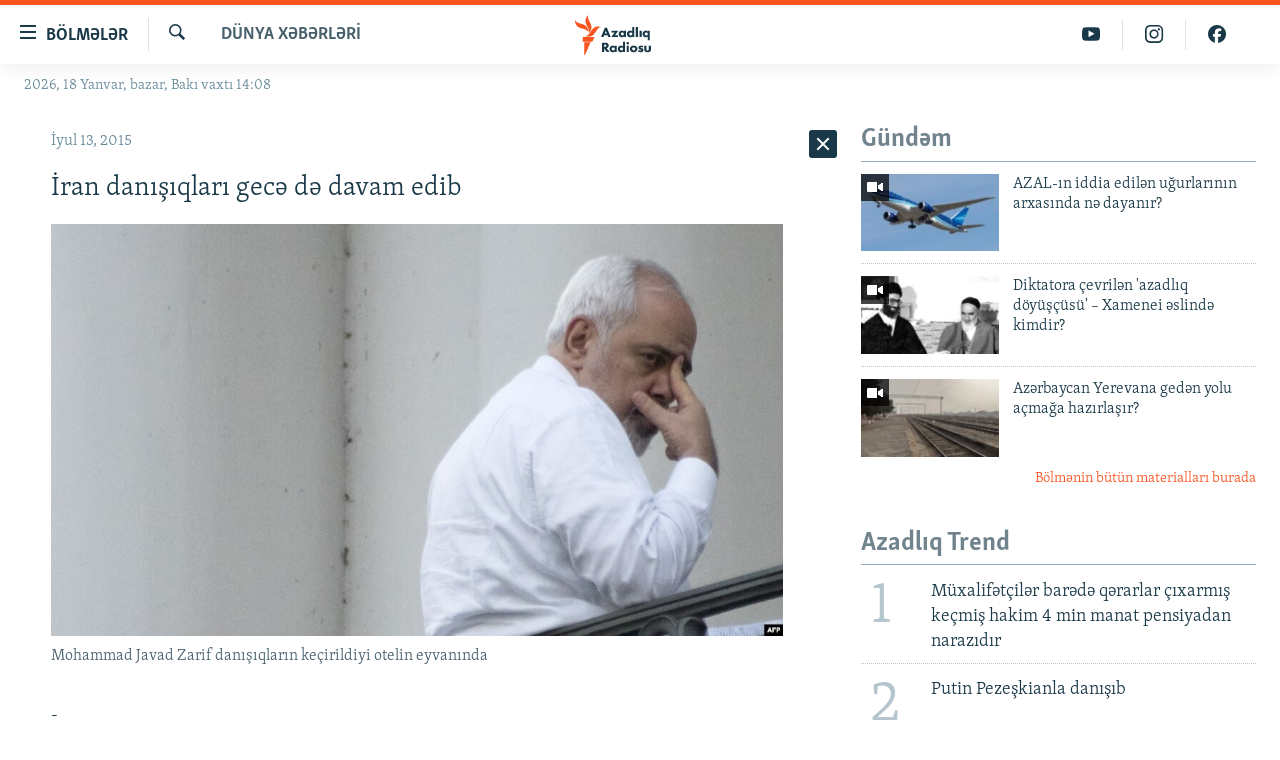

--- FILE ---
content_type: text/html; charset=utf-8
request_url: https://www.azadliq.org/a/27123981.html
body_size: 27653
content:

<!DOCTYPE html>
<html lang="az" dir="ltr" class="no-js">
<head>
<link href="/Content/responsive/RFE/az-AZ-Latn/RFE-az-AZ-Latn.css?&amp;av=0.0.0.0&amp;cb=370" rel="stylesheet"/>
<script src="https://tags.azadliq.org/rferl-pangea/prod/utag.sync.js"></script> <script type='text/javascript' src='https://www.youtube.com/iframe_api' async></script>
<link rel="manifest" href="/manifest.json">
<script type="text/javascript">
//a general 'js' detection, must be on top level in <head>, due to CSS performance
document.documentElement.className = "js";
var cacheBuster = "370";
var appBaseUrl = "/";
var imgEnhancerBreakpoints = [0, 144, 256, 408, 650, 1023, 1597];
var isLoggingEnabled = false;
var isPreviewPage = false;
var isLivePreviewPage = false;
if (!isPreviewPage) {
window.RFE = window.RFE || {};
window.RFE.cacheEnabledByParam = window.location.href.indexOf('nocache=1') === -1;
const url = new URL(window.location.href);
const params = new URLSearchParams(url.search);
// Remove the 'nocache' parameter
params.delete('nocache');
// Update the URL without the 'nocache' parameter
url.search = params.toString();
window.history.replaceState(null, '', url.toString());
} else {
window.addEventListener('load', function() {
const links = window.document.links;
for (let i = 0; i < links.length; i++) {
links[i].href = '#';
links[i].target = '_self';
}
})
}
var pwaEnabled = false;
var swCacheDisabled;
</script>
<meta charset="utf-8" />
<title>İran danışıqları gecə də davam edib</title>
<meta name="description" content="İran və altı d&#246;vlətin diplomatları iyulun 8-də səhər saatlarınadək Vyanada danışıqları davam etdiriblər" />
<meta name="keywords" content="Dünya xəbərləri" />
<meta name="viewport" content="width=device-width, initial-scale=1.0" />
<meta http-equiv="X-UA-Compatible" content="IE=edge" />
<meta name="robots" content="max-image-preview:large"><meta property="fb:pages" content="115254408502032" />
<link href="https://www.azadliq.org/a/27123981.html" rel="canonical" />
<meta name="apple-mobile-web-app-title" content="AzadlıqRadiosu" />
<meta name="apple-mobile-web-app-status-bar-style" content="black" />
<meta name="apple-itunes-app" content="app-id=1437370176, app-argument=//27123981.ltr" />
<meta content="İran danışıqları gecə də davam edib" property="og:title" />
<meta content="İran və altı dövlətin diplomatları iyulun 8-də səhər saatlarınadək Vyanada danışıqları davam etdiriblər" property="og:description" />
<meta content="article" property="og:type" />
<meta content="https://www.azadliq.org/a/27123981.html" property="og:url" />
<meta content="Azadlıq Radiosu" property="og:site_name" />
<meta content="https://www.facebook.com/azadliqradiosu" property="article:publisher" />
<meta content="https://gdb.rferl.org/4587b391-c42f-46ad-81c6-dac919df5966_w1200_h630.jpg" property="og:image" />
<meta content="1200" property="og:image:width" />
<meta content="630" property="og:image:height" />
<meta content="1577134942502091" property="fb:app_id" />
<meta content="summary_large_image" name="twitter:card" />
<meta content="@RadioAzadliq" name="twitter:site" />
<meta content="https://gdb.rferl.org/4587b391-c42f-46ad-81c6-dac919df5966_w1200_h630.jpg" name="twitter:image" />
<meta content="İran danışıqları gecə də davam edib" name="twitter:title" />
<meta content="İran və altı dövlətin diplomatları iyulun 8-də səhər saatlarınadək Vyanada danışıqları davam etdiriblər" name="twitter:description" />
<link rel="amphtml" href="https://www.azadliq.org/amp/27123981.html" />
<script type="application/ld+json">{"articleSection":"D\u0026#252;nya xəbərləri","isAccessibleForFree":true,"headline":"İran danışıqları gecə də davam edib","inLanguage":"az-AZ-Latn","keywords":"Dünya xəbərləri","author":{"@type":"Person","name":"AzadlıqRadiosu"},"datePublished":"2015-07-13 02:21:29Z","dateModified":"2015-07-13 02:23:29Z","publisher":{"logo":{"width":512,"height":220,"@type":"ImageObject","url":"https://www.azadliq.org/Content/responsive/RFE/az-AZ-Latn/img/logo.png"},"@type":"NewsMediaOrganization","url":"https://www.azadliq.org","sameAs":["https://facebook.com/azadliqradiosu","https://instagram.com/azadliqradiosu","https://twitter.com/AzadliqRadiosu","https://www.youtube.com/user/AzadliqRadiosu"],"name":"AzadlıqRadiosu","alternateName":""},"@context":"https://schema.org","@type":"NewsArticle","mainEntityOfPage":"https://www.azadliq.org/a/27123981.html","url":"https://www.azadliq.org/a/27123981.html","description":"İran və altı dövlətin diplomatları iyulun 8-də səhər saatlarınadək Vyanada danışıqları davam etdiriblər","image":{"width":1080,"height":608,"@type":"ImageObject","url":"https://gdb.rferl.org/4587b391-c42f-46ad-81c6-dac919df5966_w1080_h608.jpg"},"name":"İran danışıqları gecə də davam edib"}</script>
<script src="/Scripts/responsive/infographics.b?v=dVbZ-Cza7s4UoO3BqYSZdbxQZVF4BOLP5EfYDs4kqEo1&amp;av=0.0.0.0&amp;cb=370"></script>
<script src="/Scripts/responsive/loader.b?v=Q26XNwrL6vJYKjqFQRDnx01Lk2pi1mRsuLEaVKMsvpA1&amp;av=0.0.0.0&amp;cb=370"></script>
<link rel="icon" type="image/svg+xml" href="/Content/responsive/RFE/img/webApp/favicon.svg" />
<link rel="alternate icon" href="/Content/responsive/RFE/img/webApp/favicon.ico" />
<link rel="mask-icon" color="#ea6903" href="/Content/responsive/RFE/img/webApp/favicon_safari.svg" />
<link rel="apple-touch-icon" sizes="152x152" href="/Content/responsive/RFE/img/webApp/ico-152x152.png" />
<link rel="apple-touch-icon" sizes="144x144" href="/Content/responsive/RFE/img/webApp/ico-144x144.png" />
<link rel="apple-touch-icon" sizes="114x114" href="/Content/responsive/RFE/img/webApp/ico-114x114.png" />
<link rel="apple-touch-icon" sizes="72x72" href="/Content/responsive/RFE/img/webApp/ico-72x72.png" />
<link rel="apple-touch-icon-precomposed" href="/Content/responsive/RFE/img/webApp/ico-57x57.png" />
<link rel="icon" sizes="192x192" href="/Content/responsive/RFE/img/webApp/ico-192x192.png" />
<link rel="icon" sizes="128x128" href="/Content/responsive/RFE/img/webApp/ico-128x128.png" />
<meta name="msapplication-TileColor" content="#ffffff" />
<meta name="msapplication-TileImage" content="/Content/responsive/RFE/img/webApp/ico-144x144.png" />
<link rel="preload" href="/Content/responsive/fonts/Skolar-Lt_LatnCyrl_v2.4.woff" type="font/woff" as="font" crossorigin="anonymous" />
<link rel="alternate" type="application/rss+xml" title="RFE/RL - Top Stories [RSS]" href="/api/" />
<link rel="sitemap" type="application/rss+xml" href="/sitemap.xml" />
</head>
<body class=" nav-no-loaded cc_theme pg-arch arch-news nojs-images date-time-enabled">
<script type="text/javascript" >
var analyticsData = {url:"https://www.azadliq.org/a/27123981.html",property_id:"413",article_uid:"27123981",page_title:"İran danışıqları gecə də davam edib",page_type:"article",content_type:"article",subcontent_type:"article",last_modified:"2015-07-13 02:23:29Z",pub_datetime:"2015-07-13 02:21:29Z",pub_year:"2015",pub_month:"07",pub_day:"13",pub_hour:"02",pub_weekday:"Monday",section:"dünya xəbərləri",english_section:"news-in-world",byline:"",categories:"news-in-world",domain:"www.azadliq.org",language:"Azerbaijani - Latin",language_service:"RFERL Azerbaijani",platform:"web",copied:"no",copied_article:"",copied_title:"",runs_js:"Yes",cms_release:"8.44.0.0.370",enviro_type:"prod",slug:"",entity:"RFE",short_language_service:"AZ",platform_short:"W",page_name:"İran danışıqları gecə də davam edib"};
</script>
<noscript><iframe src="https://www.googletagmanager.com/ns.html?id=GTM-WXZBPZ" height="0" width="0" style="display:none;visibility:hidden"></iframe></noscript><script type="text/javascript" data-cookiecategory="analytics">
var gtmEventObject = Object.assign({}, analyticsData, {event: 'page_meta_ready'});window.dataLayer = window.dataLayer || [];window.dataLayer.push(gtmEventObject);
if (top.location === self.location) { //if not inside of an IFrame
var renderGtm = "true";
if (renderGtm === "true") {
(function(w,d,s,l,i){w[l]=w[l]||[];w[l].push({'gtm.start':new Date().getTime(),event:'gtm.js'});var f=d.getElementsByTagName(s)[0],j=d.createElement(s),dl=l!='dataLayer'?'&l='+l:'';j.async=true;j.src='//www.googletagmanager.com/gtm.js?id='+i+dl;f.parentNode.insertBefore(j,f);})(window,document,'script','dataLayer','GTM-WXZBPZ');
}
}
</script>
<!--Analytics tag js version start-->
<script type="text/javascript" data-cookiecategory="analytics">
var utag_data = Object.assign({}, analyticsData, {});
if(typeof(TealiumTagFrom)==='function' && typeof(TealiumTagSearchKeyword)==='function') {
var utag_from=TealiumTagFrom();var utag_searchKeyword=TealiumTagSearchKeyword();
if(utag_searchKeyword!=null && utag_searchKeyword!=='' && utag_data["search_keyword"]==null) utag_data["search_keyword"]=utag_searchKeyword;if(utag_from!=null && utag_from!=='') utag_data["from"]=TealiumTagFrom();}
if(window.top!== window.self&&utag_data.page_type==="snippet"){utag_data.page_type = 'iframe';}
try{if(window.top!==window.self&&window.self.location.hostname===window.top.location.hostname){utag_data.platform = 'self-embed';utag_data.platform_short = 'se';}}catch(e){if(window.top!==window.self&&window.self.location.search.includes("platformType=self-embed")){utag_data.platform = 'cross-promo';utag_data.platform_short = 'cp';}}
(function(a,b,c,d){ a="https://tags.azadliq.org/rferl-pangea/prod/utag.js"; b=document;c="script";d=b.createElement(c);d.src=a;d.type="text/java"+c;d.async=true; a=b.getElementsByTagName(c)[0];a.parentNode.insertBefore(d,a); })();
</script>
<!--Analytics tag js version end-->
<!-- Analytics tag management NoScript -->
<noscript>
<img style="position: absolute; border: none;" src="https://ssc.azadliq.org/b/ss/bbgprod,bbgentityrferl/1/G.4--NS/1873208649?pageName=rfe%3aaz%3aw%3aarticle%3a%c4%b0ran%20dan%c4%b1%c5%9f%c4%b1qlar%c4%b1%20gec%c9%99%20d%c9%99%20davam%20edib&amp;c6=%c4%b0ran%20dan%c4%b1%c5%9f%c4%b1qlar%c4%b1%20gec%c9%99%20d%c9%99%20davam%20edib&amp;v36=8.44.0.0.370&amp;v6=D=c6&amp;g=https%3a%2f%2fwww.azadliq.org%2fa%2f27123981.html&amp;c1=D=g&amp;v1=D=g&amp;events=event1,event52&amp;c16=rferl%20azerbaijani&amp;v16=D=c16&amp;c5=news-in-world&amp;v5=D=c5&amp;ch=d%c3%bcnya%20x%c9%99b%c9%99rl%c9%99ri&amp;c15=azerbaijani%20-%20latin&amp;v15=D=c15&amp;c4=article&amp;v4=D=c4&amp;c14=27123981&amp;v14=D=c14&amp;v20=no&amp;c17=web&amp;v17=D=c17&amp;mcorgid=518abc7455e462b97f000101%40adobeorg&amp;server=www.azadliq.org&amp;pageType=D=c4&amp;ns=bbg&amp;v29=D=server&amp;v25=rfe&amp;v30=413&amp;v105=D=User-Agent " alt="analytics" width="1" height="1" /></noscript>
<!-- End of Analytics tag management NoScript -->
<!--*** Accessibility links - For ScreenReaders only ***-->
<section>
<div class="sr-only">
<h2>Ke&#231;id linkləri</h2>
<ul>
<li><a href="#content" data-disable-smooth-scroll="1">Əsas məzmuna qayıt</a></li>
<li><a href="#navigation" data-disable-smooth-scroll="1">Əsas naviqasiyaya qayıt</a></li>
<li><a href="#txtHeaderSearch" data-disable-smooth-scroll="1">Axtarışa ke&#231;</a></li>
</ul>
</div>
</section>
<div dir="ltr">
<div id="page">
<aside>
<div class="c-lightbox overlay-modal">
<div class="c-lightbox__intro">
<h2 class="c-lightbox__intro-title"></h2>
<button class="btn btn--rounded c-lightbox__btn c-lightbox__intro-next" title="N&#246;vbəti">
<span class="ico ico--rounded ico-chevron-forward"></span>
<span class="sr-only">N&#246;vbəti</span>
</button>
</div>
<div class="c-lightbox__nav">
<button class="btn btn--rounded c-lightbox__btn c-lightbox__btn--close" title="Bağla">
<span class="ico ico--rounded ico-close"></span>
<span class="sr-only">Bağla</span>
</button>
<button class="btn btn--rounded c-lightbox__btn c-lightbox__btn--prev" title="Əvvəlki">
<span class="ico ico--rounded ico-chevron-backward"></span>
<span class="sr-only">Əvvəlki</span>
</button>
<button class="btn btn--rounded c-lightbox__btn c-lightbox__btn--next" title="N&#246;vbəti">
<span class="ico ico--rounded ico-chevron-forward"></span>
<span class="sr-only">N&#246;vbəti</span>
</button>
</div>
<div class="c-lightbox__content-wrap">
<figure class="c-lightbox__content">
<span class="c-spinner c-spinner--lightbox">
<img src="/Content/responsive/img/player-spinner.png"
alt="G&#246;zlə"
title="G&#246;zlə" />
</span>
<div class="c-lightbox__img">
<div class="thumb">
<img src="" alt="" />
</div>
</div>
<figcaption>
<div class="c-lightbox__info c-lightbox__info--foot">
<span class="c-lightbox__counter"></span>
<span class="caption c-lightbox__caption"></span>
</div>
</figcaption>
</figure>
</div>
<div class="hidden">
<div class="content-advisory__box content-advisory__box--lightbox">
<span class="content-advisory__box-text">This image contains sensitive content which some people may find offensive or disturbing.</span>
<button class="btn btn--transparent content-advisory__box-btn m-t-md" value="text" type="button">
<span class="btn__text">
Click to reveal
</span>
</button>
</div>
</div>
</div>
<div class="ctc-message pos-fix">
<div class="ctc-message__inner">Link has been copied to clipboard</div>
</div>
</aside>
<div class="hdr-20 hdr-20--big">
<div class="hdr-20__inner">
<div class="hdr-20__max pos-rel">
<div class="hdr-20__side hdr-20__side--primary d-flex">
<label data-for="main-menu-ctrl" data-switcher-trigger="true" data-switch-target="main-menu-ctrl" class="burger hdr-trigger pos-rel trans-trigger" data-trans-evt="click" data-trans-id="menu">
<span class="ico ico-close hdr-trigger__ico hdr-trigger__ico--close burger__ico burger__ico--close"></span>
<span class="ico ico-menu hdr-trigger__ico hdr-trigger__ico--open burger__ico burger__ico--open"></span>
<span class="burger__label">B&#246;lmələr</span>
</label>
<div class="menu-pnl pos-fix trans-target" data-switch-target="main-menu-ctrl" data-trans-id="menu">
<div class="menu-pnl__inner">
<nav class="main-nav menu-pnl__item menu-pnl__item--first">
<ul class="main-nav__list accordeon" data-analytics-tales="false" data-promo-name="link" data-location-name="nav,secnav">
<li class="main-nav__item">
<a class="main-nav__item-name main-nav__item-name--link" href="/azadlıq_radiosu_məqalələr" title="G&#252;ndəm" data-item-name="articles" >G&#252;ndəm</a>
</li>
<li class="main-nav__item">
<a class="main-nav__item-name main-nav__item-name--link" href="/z/23000" title="#İzahla" data-item-name="izahla" >#İzahla</a>
</li>
<li class="main-nav__item">
<a class="main-nav__item-name main-nav__item-name--link" href="/z/23001" title="Korrupsiometr" data-item-name="korrupsiometr" >Korrupsiometr</a>
</li>
<li class="main-nav__item">
<a class="main-nav__item-name main-nav__item-name--link" href="/z/23038" title="#Əslində" data-item-name="eslinde" >#Əslində</a>
</li>
<li class="main-nav__item">
<a class="main-nav__item-name main-nav__item-name--link" href="/z/16655" title="Fərqə bax" data-item-name="see-difference" >Fərqə bax</a>
</li>
<li class="main-nav__item">
<a class="main-nav__item-name main-nav__item-name--link" href="/z/23139" title="Qanuni Doğru" data-item-name="legal-right" >Qanuni Doğru</a>
</li>
<li class="main-nav__item">
<a class="main-nav__item-name main-nav__item-name--link" href="/jurnalist_araşdırmaları" title="Araşdırma" data-item-name="journalism-investigative-reports" >Araşdırma</a>
</li>
<li class="main-nav__item accordeon__item" data-switch-target="menu-item-642">
<label class="main-nav__item-name main-nav__item-name--label accordeon__control-label" data-switcher-trigger="true" data-for="menu-item-642">
Multimedia
<span class="ico ico-chevron-down main-nav__chev"></span>
</label>
<div class="main-nav__sub-list">
<a class="main-nav__item-name main-nav__item-name--link main-nav__item-name--sub" href="/multimedia" title="Video" data-item-name="multimedia" >Video</a>
<a class="main-nav__item-name main-nav__item-name--link main-nav__item-name--sub" href="/foto_qalereya" title="Fotoqalereya" data-item-name="photogallery" >Fotoqalereya</a>
<a class="main-nav__item-name main-nav__item-name--link main-nav__item-name--sub" href="/infoqrafika" title="İnfoqrafika" data-item-name="info_graphic" >İnfoqrafika</a>
<a class="main-nav__item-name main-nav__item-name--link main-nav__item-name--sub" href="/karikatura" title="Karikatura" data-item-name="cartoon" >Karikatura</a>
</div>
</li>
<li class="main-nav__item accordeon__item" data-switch-target="menu-item-2982">
<label class="main-nav__item-name main-nav__item-name--label accordeon__control-label" data-switcher-trigger="true" data-for="menu-item-2982">
Radio arxiv
<span class="ico ico-chevron-down main-nav__chev"></span>
</label>
<div class="main-nav__sub-list">
<a class="main-nav__item-name main-nav__item-name--link main-nav__item-name--sub" href="/oxu_zalı" title="Oxu Zalı" data-item-name="az_reading_room" >Oxu Zalı</a>
<a class="main-nav__item-name main-nav__item-name--link main-nav__item-name--sub" href="https://www.azadliq.org/a/2287275.html" title="Azərbaycan ədəbiyyatı kitabxanası" >Azərbaycan ədəbiyyatı kitabxanası</a>
<a class="main-nav__item-name main-nav__item-name--link main-nav__item-name--sub" href="/islam_və_demokratiya" title="İslam və Demokratiya" data-item-name="islam_democracy" >İslam və Demokratiya</a>
<a class="main-nav__item-name main-nav__item-name--link main-nav__item-name--sub" href="/iz_mədəniyyət" title="İz - mədəniyyət proqramı" data-item-name="az_cultural_weekly" >İz - mədəniyyət proqramı</a>
</div>
</li>
<li class="main-nav__item accordeon__item" data-switch-target="menu-item-3194">
<label class="main-nav__item-name main-nav__item-name--label accordeon__control-label" data-switcher-trigger="true" data-for="menu-item-3194">
Haqqımızda
<span class="ico ico-chevron-down main-nav__chev"></span>
</label>
<div class="main-nav__sub-list">
<a class="main-nav__item-name main-nav__item-name--link main-nav__item-name--sub" href="/p/4321.html" title="Missiyamız" data-item-name="about_us_responsive" >Missiyamız</a>
<a class="main-nav__item-name main-nav__item-name--link main-nav__item-name--sub" href="https://docs.rferl.org/az-AZ-Latn/2021/08/11/8873b4fa-855a-496a-943b-d19b328bc5c4.docx" title="Peşə etikası və jurnalistika standartlarımız" >Peşə etikası və jurnalistika standartlarımız</a>
<a class="main-nav__item-name main-nav__item-name--link main-nav__item-name--sub" href="/p/7350.html" title="Materiallarımızdan istifadə" data-item-name="new-policies" >Materiallarımızdan istifadə</a>
<a class="main-nav__item-name main-nav__item-name--link main-nav__item-name--sub" href="/a/28384215.html" title="AzadlıqRadiosu mobil telefonunuzda" >AzadlıqRadiosu mobil telefonunuzda</a>
<a class="main-nav__item-name main-nav__item-name--link main-nav__item-name--sub" href="/p/5645.html" title="Bizimlə əlaqə" data-item-name="our-contacts" >Bizimlə əlaqə</a>
<a class="main-nav__item-name main-nav__item-name--link main-nav__item-name--sub" href="https://www.azadliq.org/subscribe.html" title="Xəbər b&#252;lletenlərimiz" >Xəbər b&#252;lletenlərimiz</a>
</div>
</li>
</ul>
</nav>
<div class="menu-pnl__item menu-pnl__item--social">
<h5 class="menu-pnl__sub-head">Bizi izlə</h5>
<a href="https://facebook.com/azadliqradiosu" title="Bizi Facebook-da izlə" data-analytics-text="follow_on_facebook" class="btn btn--rounded btn--social-inverted menu-pnl__btn js-social-btn btn-facebook" target="_blank" rel="noopener">
<span class="ico ico-facebook-alt ico--rounded"></span>
</a>
<a href="https://instagram.com/azadliqradiosu" title="Bizi İnstagramda izləyin" data-analytics-text="follow_on_instagram" class="btn btn--rounded btn--social-inverted menu-pnl__btn js-social-btn btn-instagram" target="_blank" rel="noopener">
<span class="ico ico-instagram ico--rounded"></span>
</a>
<a href="https://twitter.com/AzadliqRadiosu" title="Bizi Twitter-də izlə" data-analytics-text="follow_on_twitter" class="btn btn--rounded btn--social-inverted menu-pnl__btn js-social-btn btn-twitter" target="_blank" rel="noopener">
<span class="ico ico-twitter ico--rounded"></span>
</a>
<a href="https://www.youtube.com/user/AzadliqRadiosu" title="Bizi YouTube-da izlə" data-analytics-text="follow_on_youtube" class="btn btn--rounded btn--social-inverted menu-pnl__btn js-social-btn btn-youtube" target="_blank" rel="noopener">
<span class="ico ico-youtube ico--rounded"></span>
</a>
</div>
<div class="menu-pnl__item">
<a href="/navigation/allsites" class="menu-pnl__item-link">
<span class="ico ico-languages "></span>
RFE/RL-in b&#252;t&#252;n saytları
</a>
</div>
</div>
</div>
<label data-for="top-search-ctrl" data-switcher-trigger="true" data-switch-target="top-search-ctrl" class="top-srch-trigger hdr-trigger">
<span class="ico ico-close hdr-trigger__ico hdr-trigger__ico--close top-srch-trigger__ico top-srch-trigger__ico--close"></span>
<span class="ico ico-search hdr-trigger__ico hdr-trigger__ico--open top-srch-trigger__ico top-srch-trigger__ico--open"></span>
</label>
<div class="srch-top srch-top--in-header" data-switch-target="top-search-ctrl">
<div class="container">
<form action="/s" class="srch-top__form srch-top__form--in-header" id="form-topSearchHeader" method="get" role="search"><label for="txtHeaderSearch" class="sr-only">Axtar</label>
<input type="text" id="txtHeaderSearch" name="k" placeholder="burada axtarın" accesskey="s" value="" class="srch-top__input analyticstag-event" onkeydown="if (event.keyCode === 13) { FireAnalyticsTagEventOnSearch('search', $dom.get('#txtHeaderSearch')[0].value) }" />
<button title="Axtar" type="submit" class="btn btn--top-srch analyticstag-event" onclick="FireAnalyticsTagEventOnSearch('search', $dom.get('#txtHeaderSearch')[0].value) ">
<span class="ico ico-search"></span>
</button></form>
</div>
</div>
<a href="/" class="main-logo-link">
<img src="/Content/responsive/RFE/az-AZ-Latn/img/logo-compact.svg" class="main-logo main-logo--comp" alt="site logo">
<img src="/Content/responsive/RFE/az-AZ-Latn/img/logo.svg" class="main-logo main-logo--big" alt="site logo">
</a>
</div>
<div class="hdr-20__side hdr-20__side--secondary d-flex">
<a href="https://www.facebook.com/azadliqradiosu" title="Bizi Facebook-da izlə" class="hdr-20__secondary-item" data-item-name="custom1">
<span class="ico-custom ico-custom--1 hdr-20__secondary-icon"></span>
</a>
<a href="https://www.instagram.com/azadliqradiosu/" title="Bizi İnstagramda izləyin" class="hdr-20__secondary-item" data-item-name="custom3">
<span class="ico-custom ico-custom--3 hdr-20__secondary-icon"></span>
</a>
<a href="https://www.youtube.com/user/AzadliqRadiosu" title="Bizi YouTube-da izlə" class="hdr-20__secondary-item" data-item-name="custom2">
<span class="ico-custom ico-custom--2 hdr-20__secondary-icon"></span>
</a>
<a href="/s" title="Axtar" class="hdr-20__secondary-item hdr-20__secondary-item--search" data-item-name="search">
<span class="ico ico-search hdr-20__secondary-icon hdr-20__secondary-icon--search"></span>
</a>
<div class="srch-bottom">
<form action="/s" class="srch-bottom__form d-flex" id="form-bottomSearch" method="get" role="search"><label for="txtSearch" class="sr-only">Axtar</label>
<input type="search" id="txtSearch" name="k" placeholder="burada axtarın" accesskey="s" value="" class="srch-bottom__input analyticstag-event" onkeydown="if (event.keyCode === 13) { FireAnalyticsTagEventOnSearch('search', $dom.get('#txtSearch')[0].value) }" />
<button title="Axtar" type="submit" class="btn btn--bottom-srch analyticstag-event" onclick="FireAnalyticsTagEventOnSearch('search', $dom.get('#txtSearch')[0].value) ">
<span class="ico ico-search"></span>
</button></form>
</div>
</div>
<img src="/Content/responsive/RFE/az-AZ-Latn/img/logo-print.gif" class="logo-print" alt="site logo">
<img src="/Content/responsive/RFE/az-AZ-Latn/img/logo-print_color.png" class="logo-print logo-print--color" alt="site logo">
</div>
</div>
</div>
<script>
if (document.body.className.indexOf('pg-home') > -1) {
var nav2In = document.querySelector('.hdr-20__inner');
var nav2Sec = document.querySelector('.hdr-20__side--secondary');
var secStyle = window.getComputedStyle(nav2Sec);
if (nav2In && window.pageYOffset < 150 && secStyle['position'] !== 'fixed') {
nav2In.classList.add('hdr-20__inner--big')
}
}
</script>
<div class="c-hlights c-hlights--breaking c-hlights--no-item" data-hlight-display="mobile,desktop">
<div class="c-hlights__wrap container p-0">
<div class="c-hlights__nav">
<a role="button" href="#" title="Əvvəlki">
<span class="ico ico-chevron-backward m-0"></span>
<span class="sr-only">Əvvəlki</span>
</a>
<a role="button" href="#" title="N&#246;vbəti">
<span class="ico ico-chevron-forward m-0"></span>
<span class="sr-only">N&#246;vbəti</span>
</a>
</div>
<span class="c-hlights__label">
<span class="">Elan:</span>
<span class="switcher-trigger">
<label data-for="more-less-1" data-switcher-trigger="true" class="switcher-trigger__label switcher-trigger__label--more p-b-0" title="Ardını g&#246;stər">
<span class="ico ico-chevron-down"></span>
</label>
<label data-for="more-less-1" data-switcher-trigger="true" class="switcher-trigger__label switcher-trigger__label--less p-b-0" title="Qısa g&#246;stər">
<span class="ico ico-chevron-up"></span>
</label>
</span>
</span>
<ul class="c-hlights__items switcher-target" data-switch-target="more-less-1">
</ul>
</div>
</div> <div class="date-time-area ">
<div class="container">
<span class="date-time">
2026, 18 Yanvar, bazar, Bakı vaxtı 14:08
</span>
</div>
</div>
<div id="content">
<div class="container">
<div class="row">
<div class="col-sm-12 col-md-8">
<div class="news">
<h1 class="pg-title pg-title--move-to-header">
D&#252;nya xəbərləri
</h1>
<div id="newsItems" class="accordeon accordeon--scroll-adjust">
<div class="accordeon__item-wrap">
<div class="news__item news__item--unopenable accordeon__item sticky-btn-parent" data-switcher-opened=true data-switch-target="more-less-27123981" data-article-id="27123981" data-api-id="27123981" data-api-type="1">
<div class="news__item-inner pos-rel">
<div class="publishing-details ">
<div class="published">
<span class="date" >
<time pubdate="pubdate" datetime="2015-07-13T07:21:29+04:00">
İyul 13, 2015
</time>
</span>
</div>
</div>
<h1 class="title pg-title">
İran danışıqları gecə də davam edib
</h1>
<div class="cover-media">
<figure class="media-image js-media-expand">
<div class="img-wrap">
<div class="thumb thumb16_9">
<img src="https://gdb.rferl.org/4587b391-c42f-46ad-81c6-dac919df5966_w250_r1_s.jpg" alt="Mohammad Javad Zarif danışıqların ke&#231;irildiyi otelin eyvanında" />
</div>
</div>
<figcaption>
<span class="caption">Mohammad Javad Zarif danışıqların ke&#231;irildiyi otelin eyvanında</span>
</figcaption>
</figure>
</div>
<div class="news__buttons news__buttons--main pos-abs">
<button class="btn btn--news btn--news-more pos-abs">
<span class="ico ico-chevron-down"></span>
</button>
<button class="btn btn--news sticky-btn btn--news-less">
<span class="ico ico-close"></span>
</button>
</div>
<div class="wsw accordeon__target">
<p>-</p>
<p>İran və altı dövlətin diplomatları iyulun 8-də səhər saatlarınadək Vyanada danışıqları davam etdiriblər. Məqsəd yekun nüvə sazişi əldə etmək, Tehranın nüvə proqramını məhdudlaşdırması əvəzində İrana sanksiyaları yüngülləşdirməkdir.</p>
<p>Danışıqların indiki raundu iki həftədən çoxdur gedir. Razılaşma üçün qoyulmuş son tarix üç dəfə uzadılıb.</p>
<p>İranın xarici işlər naziri Mohammad Javad Zarif iyulun 12-də gecə deyib ki, son tarix iyulun 13-dən sonraya uzadılmayacaq.</p>
<p>İyulun 12-də nümayəndə heyətləri başçılarının işçi naharı saat 11:25-dək çəkib. Onlar daha sonra, İran rəsmilərinin dediyi kimi, 100 səhifəlik sənədi nəzərdən keçirməyə davam ediblər.</p>
<p>Bütün tərəflər razılaşmaya yaxın olduqlarını deyirlər. Ancaq ABŞ-ın dövlət katibi John Kerry iyulun 12-də Zarif-lə görüşdən sonra söyləyib ki, “əsas məsələlər” qalır. </p>
</div>
<div class="pos-rel news__read-more">
<label class="news__read-more-label accordeon__control-label pos-abs" data-for="more-less-27123981" data-switcher-trigger="true"></label>
<a class="btn btn--link news__read-more-btn" href="#" title="Ətraflı burada oxuyun">
<span class="btn__text">
Ətraflı burada oxuyun
</span>
</a>
</div>
<label data-for="more-less-27123981" data-switcher-trigger="true" class="switcher-trigger__label accordeon__control-label news__control-label pos-abs"></label>
</div>
<div class="news__share-outer">
<div class="links">
<p class="buttons link-content-sharing p-0 ">
<button class="btn btn--link btn-content-sharing p-t-0 " id="btnContentSharing" value="text" role="Button" type="" title="Başqa sosial şəbəkələrdə paylaş">
<span class="ico ico-share ico--l"></span>
<span class="btn__text ">
Paylaş
</span>
</button>
</p>
<aside class="content-sharing js-content-sharing " role="complementary"
data-share-url="https://www.azadliq.org/a/27123981.html" data-share-title="İran danışıqları gecə də davam edib" data-share-text="">
<div class="content-sharing__popover">
<h6 class="content-sharing__title">Paylaş</h6>
<button href="#close" id="btnCloseSharing" class="btn btn--text-like content-sharing__close-btn">
<span class="ico ico-close ico--l"></span>
</button>
<ul class="content-sharing__list">
<li class="content-sharing__item">
<div class="ctc ">
<input type="text" class="ctc__input" readonly="readonly">
<a href="" js-href="https://www.azadliq.org/a/27123981.html" class="content-sharing__link ctc__button">
<span class="ico ico-copy-link ico--rounded ico--s"></span>
<span class="content-sharing__link-text">Linki kopyala</span>
</a>
</div>
</li>
<li class="content-sharing__item">
<a href="https://facebook.com/sharer.php?u=https%3a%2f%2fwww.azadliq.org%2fa%2f27123981.html"
data-analytics-text="share_on_facebook"
title="Facebook" target="_blank"
class="content-sharing__link js-social-btn">
<span class="ico ico-facebook ico--rounded ico--s"></span>
<span class="content-sharing__link-text">Facebook</span>
</a>
</li>
<li class="content-sharing__item">
<a href="https://twitter.com/share?url=https%3a%2f%2fwww.azadliq.org%2fa%2f27123981.html&amp;text=%c4%b0ran+dan%c4%b1%c5%9f%c4%b1qlar%c4%b1+gec%c9%99+d%c9%99+davam+edib"
data-analytics-text="share_on_twitter"
title="X (Twitter)" target="_blank"
class="content-sharing__link js-social-btn">
<span class="ico ico-twitter ico--rounded ico--s"></span>
<span class="content-sharing__link-text">X (Twitter)</span>
</a>
</li>
<li class="content-sharing__item visible-xs-inline-block visible-sm-inline-block">
<a href="whatsapp://send?text=https%3a%2f%2fwww.azadliq.org%2fa%2f27123981.html"
data-analytics-text="share_on_whatsapp"
title="WhatsApp" target="_blank"
class="content-sharing__link js-social-btn">
<span class="ico ico-whatsapp ico--rounded ico--s"></span>
<span class="content-sharing__link-text">WhatsApp</span>
</a>
</li>
<li class="content-sharing__item">
<a href="mailto:?body=https%3a%2f%2fwww.azadliq.org%2fa%2f27123981.html&amp;subject=İran danışıqları gecə də davam edib"
title="E-mail"
class="content-sharing__link ">
<span class="ico ico-email ico--rounded ico--s"></span>
<span class="content-sharing__link-text">E-mail</span>
</a>
</li>
</ul>
</div>
</aside>
</div>
</div>
</div>
</div>
<div class="news__item news__item--spacer ">
<h4 class="title news__spacer-title">B&#252;t&#252;n xəbərləri izləyin</h4>
</div>
<div class="accordeon__item-wrap">
<div class="news__item news__item--unopenable accordeon__item sticky-btn-parent" data-switch-target="more-less-33652033" data-article-id="33652033" data-api-id="33652033" data-api-type="1">
<div class="news__item-inner pos-rel">
<div class="publishing-details ">
<div class="published">
<span class="date" >
<time pubdate="pubdate" datetime="2026-01-16T22:04:00+04:00">
Yanvar 16, 2026
</time>
</span>
</div>
</div>
<h1 class="title pg-title">
&#39;Kavkaz.Realii&#39;: Adəm Kadırovun korteji qəzaya d&#252;ş&#252;b
</h1>
<div class="cover-media">
<figure class="media-image js-media-expand">
<div class="img-wrap">
<div class="thumb thumb16_9">
<img src="https://gdb.rferl.org/0ec60251-a601-4b6e-210f-08ddd95ed638_cx28_cy5_cw54_w250_r1_s.png" alt="Adəm Kadırov" />
</div>
</div>
<figcaption>
<span class="caption">Adəm Kadırov</span>
</figcaption>
</figure>
</div>
<div class="news__buttons news__buttons--main pos-abs">
<button class="btn btn--news btn--news-more pos-abs">
<span class="ico ico-chevron-down"></span>
</button>
<button class="btn btn--news sticky-btn btn--news-less">
<span class="ico ico-close"></span>
</button>
</div>
<div class="wsw accordeon__target">
<p>Çeçenistan liderinin oğlu <strong>Adəm Kadırov </strong>avtomobil qəzasından sonra Qroznıdakı xəstəxanaya çatdırılıb. Bu barədə &quot;Kavkaz.Realii&quot; iki mənbəyə və müxalif Telegram-kanallara istinadən xəbər verir.</p><p><a href="https://t.me/niysoo/28031" target="_blank" class="wsw__a" dir="ltr"><strong>&quot;Niyso&quot;</strong></a> müxalif çeçen hərəkatının məlumatına görə, Kadırovun korteji yüksək sürətlə hərəkət edərkən qəfildən maneə ilə qarşılaşıb: <strong>&quot;Maşınlar bir-birinə çırpılmağa başlayıb, xəsarət alanların çox olduğu barədə məlumatlar var, amma təlaş məhz Adəmə görədir&quot;.</strong></p><p><a href="https://t.me/fortangaorg/21239" target="_blank" class="wsw__a" dir="ltr"><strong>&quot;Fortanqa&quot;</strong></a> kiçik Kadırovun təcili olaraq Moskva xəstəxanasına aparıldığını bildirir.</p><p>18 yaşlı Adəm Çeçenistan lideri Ramzan Kadırovun ən məşhur övladlarından biridir. 2023-cü ilin sentyabrında Kadırov o vaxtlar 15 yaşlı Adəmin Quranı yandırmaqda ittiham olunan Nikita Juraveli istintaq təcridxanasında döydüyünü göstərən video yayımlamışdı.</p><p>Bundan sonra kiçik Kadırov yüksək vəzifələr və mükafatlar almağa başlayıb. A.Kadırov habelə Çeçenistan Təhlükəsizlik Şurasının katibi və respublika Daxili İşlər Nazirliyinin kuratorudur.</p><div class="wsw__embed">
<div class="media-pholder media-pholder--video media-pholder--embed">
<div class="c-sticky-container" data-poster="https://gdb.rferl.org/01000000-0aff-0242-c8d3-08db1c9fde7f_w250_r1.jpg">
<div class="c-sticky-element" data-sp_api="pangea-video" data-persistent data-persistent-browse-out >
<div class="c-mmp c-mmp--enabled c-mmp--loading c-mmp--video c-mmp--embed c-mmp--embed-vertical c-mmp--has-poster c-sticky-element__swipe-el"
data-player_id="" data-title="Xəstə olduğu deyilən Kadırov oğluna vəzifə verdi" data-hide-title="False"
data-breakpoint_s="320" data-breakpoint_m="640" data-breakpoint_l="992"
data-hlsjs-src="/Scripts/responsive/hls.b"
data-bypass-dash-for-vod="true"
data-bypass-dash-for-live-video="true"
data-bypass-dash-for-live-audio="true"
id="player33641556">
<style>
.c-mmp--embed#player33641556 { aspect-ratio: 202 / 360; }
@media(max-width: 639.9px) {
#player33641556 { aspect-ratio: 202 / 360; }
}
</style>
<div class="c-mmp__poster js-poster c-mmp__poster--video c-mmp__poster--video-vertical">
<img src="https://gdb.rferl.org/01000000-0aff-0242-c8d3-08db1c9fde7f_w250_r1.jpg" alt="Xəstə olduğu deyilən Kadırov oğluna vəzifə verdi" title="Xəstə olduğu deyilən Kadırov oğluna vəzifə verdi" class="c-mmp__poster-image-h" />
</div>
<a class="c-mmp__fallback-link" href="https://rfe-video-ns.akamaized.net/pangeavideo/2026/01/7/77/77f599b2-c5f2-4cba-2f59-08de3c92853e_240p.mp4">
<span class="c-mmp__fallback-link-icon">
<span class="ico ico-play"></span>
</span>
</a>
<div class="c-spinner">
<img src="/Content/responsive/img/player-spinner.png" alt="G&#246;zlə" title="G&#246;zlə" />
</div>
<span class="c-mmp__big_play_btn js-btn-play-big">
<span class="ico ico-play"></span>
</span>
<div class="c-mmp__player">
<video src="https://rfe-video-hls-ns.akamaized.net/pangeavideo/2026/01/7/77/77f599b2-c5f2-4cba-2f59-08de3c92853e_master.m3u8" data-fallbacksrc="https://rfe-video-ns.akamaized.net/pangeavideo/2026/01/7/77/77f599b2-c5f2-4cba-2f59-08de3c92853e.mp4" data-fallbacktype="video/mp4" data-type="application/x-mpegURL" data-info="Auto" data-sources="[{&quot;AmpSrc&quot;:&quot;https://rfe-video-ns.akamaized.net/pangeavideo/2026/01/7/77/77f599b2-c5f2-4cba-2f59-08de3c92853e_240p.mp4&quot;,&quot;Src&quot;:&quot;https://rfe-video-ns.akamaized.net/pangeavideo/2026/01/7/77/77f599b2-c5f2-4cba-2f59-08de3c92853e_240p.mp4&quot;,&quot;Type&quot;:&quot;video/mp4&quot;,&quot;DataInfo&quot;:&quot;240p&quot;,&quot;Url&quot;:null,&quot;BlockAutoTo&quot;:null,&quot;BlockAutoFrom&quot;:null},{&quot;AmpSrc&quot;:&quot;https://rfe-video-ns.akamaized.net/pangeavideo/2026/01/7/77/77f599b2-c5f2-4cba-2f59-08de3c92853e.mp4&quot;,&quot;Src&quot;:&quot;https://rfe-video-ns.akamaized.net/pangeavideo/2026/01/7/77/77f599b2-c5f2-4cba-2f59-08de3c92853e.mp4&quot;,&quot;Type&quot;:&quot;video/mp4&quot;,&quot;DataInfo&quot;:&quot;360p&quot;,&quot;Url&quot;:null,&quot;BlockAutoTo&quot;:null,&quot;BlockAutoFrom&quot;:null},{&quot;AmpSrc&quot;:&quot;https://rfe-video-ns.akamaized.net/pangeavideo/2026/01/7/77/77f599b2-c5f2-4cba-2f59-08de3c92853e_480p.mp4&quot;,&quot;Src&quot;:&quot;https://rfe-video-ns.akamaized.net/pangeavideo/2026/01/7/77/77f599b2-c5f2-4cba-2f59-08de3c92853e_480p.mp4&quot;,&quot;Type&quot;:&quot;video/mp4&quot;,&quot;DataInfo&quot;:&quot;480p&quot;,&quot;Url&quot;:null,&quot;BlockAutoTo&quot;:null,&quot;BlockAutoFrom&quot;:null},{&quot;AmpSrc&quot;:&quot;https://rfe-video-ns.akamaized.net/pangeavideo/2026/01/7/77/77f599b2-c5f2-4cba-2f59-08de3c92853e_720p.mp4&quot;,&quot;Src&quot;:&quot;https://rfe-video-ns.akamaized.net/pangeavideo/2026/01/7/77/77f599b2-c5f2-4cba-2f59-08de3c92853e_720p.mp4&quot;,&quot;Type&quot;:&quot;video/mp4&quot;,&quot;DataInfo&quot;:&quot;720p&quot;,&quot;Url&quot;:null,&quot;BlockAutoTo&quot;:null,&quot;BlockAutoFrom&quot;:null},{&quot;AmpSrc&quot;:&quot;https://rfe-video-ns.akamaized.net/pangeavideo/2026/01/7/77/77f599b2-c5f2-4cba-2f59-08de3c92853e_1080p.mp4&quot;,&quot;Src&quot;:&quot;https://rfe-video-ns.akamaized.net/pangeavideo/2026/01/7/77/77f599b2-c5f2-4cba-2f59-08de3c92853e_1080p.mp4&quot;,&quot;Type&quot;:&quot;video/mp4&quot;,&quot;DataInfo&quot;:&quot;1080p&quot;,&quot;Url&quot;:null,&quot;BlockAutoTo&quot;:null,&quot;BlockAutoFrom&quot;:null}]" data-pub_datetime="2026-01-06 18:24:41Z" data-lt-on-play="0" data-lt-url="" webkit-playsinline="webkit-playsinline" playsinline="playsinline" style="width:100%; height:100%" title="Xəstə olduğu deyilən Kadırov oğluna vəzifə verdi" data-aspect-ratio="202/360" data-sdkadaptive="true" data-sdkamp="false" data-sdktitle="Xəstə olduğu deyilən Kadırov oğluna vəzifə verdi" data-sdkvideo="html5" data-sdkid="33641556" data-sdktype="Video ondemand">
</video>
</div>
<div class="c-mmp__overlay c-mmp__overlay--title c-mmp__overlay--partial c-mmp__overlay--disabled c-mmp__overlay--slide-from-top js-c-mmp__title-overlay">
<span class="c-mmp__overlay-actions c-mmp__overlay-actions-top js-overlay-actions">
<span class="c-mmp__overlay-actions-link c-mmp__overlay-actions-link--embed js-btn-embed-overlay" title="Embed">
<span class="c-mmp__overlay-actions-link-ico ico ico-embed-code"></span>
<span class="c-mmp__overlay-actions-link-text">Embed</span>
</span>
<span class="c-mmp__overlay-actions-link c-mmp__overlay-actions-link--share js-btn-sharing-overlay" title="paylaş">
<span class="c-mmp__overlay-actions-link-ico ico ico-share"></span>
<span class="c-mmp__overlay-actions-link-text">paylaş</span>
</span>
<span class="c-mmp__overlay-actions-link c-mmp__overlay-actions-link--close-sticky c-sticky-element__close-el" title="bağla">
<span class="c-mmp__overlay-actions-link-ico ico ico-close"></span>
</span>
</span>
<div class="c-mmp__overlay-title js-overlay-title">
<h5 class="c-mmp__overlay-media-title">
<a class="js-media-title-link" href="/a/33641556.html" target="_blank" rel="noopener" title="Xəstə olduğu deyilən Kadırov oğluna vəzifə verdi">Xəstə olduğu deyilən Kadırov oğluna vəzifə verdi</a>
</h5>
<div class="c-mmp__overlay-site-title">
<small>by <a href="https://www.azadliq.org" target="_blank" rel="noopener" title="AzadlıqRadiosu">AzadlıqRadiosu</a></small>
</div>
</div>
</div>
<div class="c-mmp__overlay c-mmp__overlay--sharing c-mmp__overlay--disabled c-mmp__overlay--slide-from-bottom js-c-mmp__sharing-overlay">
<span class="c-mmp__overlay-actions">
<span class="c-mmp__overlay-actions-link c-mmp__overlay-actions-link--embed js-btn-embed-overlay" title="Embed">
<span class="c-mmp__overlay-actions-link-ico ico ico-embed-code"></span>
<span class="c-mmp__overlay-actions-link-text">Embed</span>
</span>
<span class="c-mmp__overlay-actions-link c-mmp__overlay-actions-link--share js-btn-sharing-overlay" title="paylaş">
<span class="c-mmp__overlay-actions-link-ico ico ico-share"></span>
<span class="c-mmp__overlay-actions-link-text">paylaş</span>
</span>
<span class="c-mmp__overlay-actions-link c-mmp__overlay-actions-link--close js-btn-close-overlay" title="bağla">
<span class="c-mmp__overlay-actions-link-ico ico ico-close"></span>
</span>
</span>
<div class="c-mmp__overlay-tabs">
<div class="c-mmp__overlay-tab c-mmp__overlay-tab--disabled c-mmp__overlay-tab--slide-backward js-tab-embed-overlay" data-trigger="js-btn-embed-overlay" data-embed-source="//www.azadliq.org/embed/player/0/33641556.html?type=video" role="form">
<div class="c-mmp__overlay-body c-mmp__overlay-body--centered-vertical">
<div class="column">
<div class="c-mmp__status-msg ta-c js-message-embed-code-copied" role="tooltip">
Kod yaddaşa g&#246;t&#252;r&#252;ld&#252;
</div>
<div class="c-mmp__form-group ta-c">
<input type="text" name="embed_code" class="c-mmp__input-text js-embed-code" dir="ltr" value="" readonly />
<span class="c-mmp__input-btn js-btn-copy-embed-code" title="Copy to clipboard"><span class="ico ico-content-copy"></span></span>
</div>
<hr class="c-mmp__separator-line" />
<div class="c-mmp__form-group ta-c">
<label class="c-mmp__form-inline-element">
<span class="c-mmp__form-inline-element-text" title="en">en</span>
<input type="text" title="en" value="640" data-default="640" dir="ltr" name="embed_width" class="ta-c c-mmp__input-text c-mmp__input-text--xs js-video-embed-width" aria-live="assertive" />
<span class="c-mmp__input-suffix">px</span>
</label>
<label class="c-mmp__form-inline-element">
<span class="c-mmp__form-inline-element-text" title="h&#252;nd&#252;rl&#252;k">h&#252;nd&#252;rl&#252;k</span>
<input type="text" title="h&#252;nd&#252;rl&#252;k" value="360" data-default="360" dir="ltr" name="embed_height" class="ta-c c-mmp__input-text c-mmp__input-text--xs js-video-embed-height" aria-live="assertive" />
<span class="c-mmp__input-suffix">px</span>
</label>
</div>
</div>
</div>
</div>
<div class="c-mmp__overlay-tab c-mmp__overlay-tab--disabled c-mmp__overlay-tab--slide-forward js-tab-sharing-overlay" data-trigger="js-btn-sharing-overlay" role="form">
<div class="c-mmp__overlay-body c-mmp__overlay-body--centered-vertical">
<div class="column">
<div class="not-apply-to-sticky audio-fl-bwd">
<aside class="player-content-share share share--mmp" role="complementary"
data-share-url="https://www.azadliq.org/a/33641556.html" data-share-title="Xəstə olduğu deyilən Kadırov oğluna vəzifə verdi" data-share-text="">
<ul class="share__list">
<li class="share__item">
<a href="https://facebook.com/sharer.php?u=https%3a%2f%2fwww.azadliq.org%2fa%2f33641556.html"
data-analytics-text="share_on_facebook"
title="Facebook" target="_blank"
class="btn bg-transparent js-social-btn">
<span class="ico ico-facebook fs_xl "></span>
</a>
</li>
<li class="share__item">
<a href="https://twitter.com/share?url=https%3a%2f%2fwww.azadliq.org%2fa%2f33641556.html&amp;text=X%c9%99st%c9%99+oldu%c4%9fu+deyil%c9%99n+Kad%c4%b1rov+o%c4%9fluna+v%c9%99zif%c9%99+verdi"
data-analytics-text="share_on_twitter"
title="X (Twitter)" target="_blank"
class="btn bg-transparent js-social-btn">
<span class="ico ico-twitter fs_xl "></span>
</a>
</li>
<li class="share__item">
<a href="/a/33641556.html" title="Siz də paylaşın" class="btn bg-transparent" target="_blank" rel="noopener">
<span class="ico ico-ellipsis fs_xl "></span>
</a>
</li>
</ul>
</aside>
</div>
<hr class="c-mmp__separator-line audio-fl-bwd xs-hidden s-hidden" />
<div class="c-mmp__status-msg ta-c js-message-share-url-copied" role="tooltip">
The URL has been copied to your clipboard
</div>
<div class="c-mmp__form-group ta-c audio-fl-bwd xs-hidden s-hidden">
<input type="text" name="share_url" class="c-mmp__input-text js-share-url" value="https://www.azadliq.org/a/33641556.html" dir="ltr" readonly />
<span class="c-mmp__input-btn js-btn-copy-share-url" title="Copy to clipboard"><span class="ico ico-content-copy"></span></span>
</div>
</div>
</div>
</div>
</div>
</div>
<div class="c-mmp__overlay c-mmp__overlay--settings c-mmp__overlay--disabled c-mmp__overlay--slide-from-bottom js-c-mmp__settings-overlay">
<span class="c-mmp__overlay-actions">
<span class="c-mmp__overlay-actions-link c-mmp__overlay-actions-link--close js-btn-close-overlay" title="bağla">
<span class="c-mmp__overlay-actions-link-ico ico ico-close"></span>
</span>
</span>
<div class="c-mmp__overlay-body c-mmp__overlay-body--centered-vertical">
<div class="column column--scrolling js-sources"></div>
</div>
</div>
<div class="c-mmp__overlay c-mmp__overlay--disabled js-c-mmp__disabled-overlay">
<div class="c-mmp__overlay-body c-mmp__overlay-body--centered-vertical">
<div class="column">
<p class="ta-c"><span class="ico ico-clock"></span>No media source currently available</p>
</div>
</div>
</div>
<div class="c-mmp__cpanel-container js-cpanel-container">
<div class="c-mmp__cpanel c-mmp__cpanel--hidden">
<div class="c-mmp__cpanel-playback-controls">
<span class="c-mmp__cpanel-btn c-mmp__cpanel-btn--play js-btn-play" title="play">
<span class="ico ico-play m-0"></span>
</span>
<span class="c-mmp__cpanel-btn c-mmp__cpanel-btn--pause js-btn-pause" title="pauza">
<span class="ico ico-pause m-0"></span>
</span>
</div>
<div class="c-mmp__cpanel-progress-controls">
<span class="c-mmp__cpanel-progress-controls-current-time js-current-time" dir="ltr">0:00</span>
<span class="c-mmp__cpanel-progress-controls-duration js-duration" dir="ltr">
0:01:23
</span>
<span class="c-mmp__indicator c-mmp__indicator--horizontal" dir="ltr">
<span class="c-mmp__indicator-lines js-progressbar">
<span class="c-mmp__indicator-line c-mmp__indicator-line--range js-playback-range" style="width:100%"></span>
<span class="c-mmp__indicator-line c-mmp__indicator-line--buffered js-playback-buffered" style="width:0%"></span>
<span class="c-mmp__indicator-line c-mmp__indicator-line--tracked js-playback-tracked" style="width:0%"></span>
<span class="c-mmp__indicator-line c-mmp__indicator-line--played js-playback-played" style="width:0%"></span>
<span class="c-mmp__indicator-line c-mmp__indicator-line--live js-playback-live"><span class="strip"></span></span>
<span class="c-mmp__indicator-btn ta-c js-progressbar-btn">
<button class="c-mmp__indicator-btn-pointer" type="button"></button>
</span>
<span class="c-mmp__badge c-mmp__badge--tracked-time c-mmp__badge--hidden js-progressbar-indicator-badge" dir="ltr" style="left:0%">
<span class="c-mmp__badge-text js-progressbar-indicator-badge-text">0:00</span>
</span>
</span>
</span>
</div>
<div class="c-mmp__cpanel-additional-controls">
<span class="c-mmp__cpanel-additional-controls-volume js-volume-controls">
<span class="c-mmp__cpanel-btn c-mmp__cpanel-btn--volume js-btn-volume" title="volume">
<span class="ico ico-volume-unmuted m-0"></span>
</span>
<span class="c-mmp__indicator c-mmp__indicator--vertical js-volume-panel" dir="ltr">
<span class="c-mmp__indicator-lines js-volumebar">
<span class="c-mmp__indicator-line c-mmp__indicator-line--range js-volume-range" style="height:100%"></span>
<span class="c-mmp__indicator-line c-mmp__indicator-line--volume js-volume-level" style="height:0%"></span>
<span class="c-mmp__indicator-slider">
<span class="c-mmp__indicator-btn ta-c c-mmp__indicator-btn--hidden js-volumebar-btn">
<button class="c-mmp__indicator-btn-pointer" type="button"></button>
</span>
</span>
</span>
</span>
</span>
<div class="c-mmp__cpanel-additional-controls-settings js-settings-controls">
<span class="c-mmp__cpanel-btn c-mmp__cpanel-btn--settings-overlay js-btn-settings-overlay" title="mənbə dəyişimi">
<span class="ico ico-settings m-0"></span>
</span>
<span class="c-mmp__cpanel-btn c-mmp__cpanel-btn--settings-expand js-btn-settings-expand" title="mənbə dəyişimi">
<span class="ico ico-settings m-0"></span>
</span>
<div class="c-mmp__expander c-mmp__expander--sources js-c-mmp__expander--sources">
<div class="c-mmp__expander-content js-sources"></div>
</div>
</div>
<a href="/embed/player/Article/33641556.html?type=video&amp;FullScreenMode=True" target="_blank" rel="noopener" class="c-mmp__cpanel-btn c-mmp__cpanel-btn--fullscreen js-btn-fullscreen" title="tam ekran">
<span class="ico ico-fullscreen m-0"></span>
</a>
</div>
</div>
</div>
</div>
</div>
</div>
</div>
</div><p><br /></p>
</div>
<div class="pos-rel news__read-more">
<label class="news__read-more-label accordeon__control-label pos-abs" data-for="more-less-33652033" data-switcher-trigger="true"></label>
<a class="btn btn--link news__read-more-btn" href="#" title="Ətraflı burada oxuyun">
<span class="btn__text">
Ətraflı burada oxuyun
</span>
</a>
</div>
<label data-for="more-less-33652033" data-switcher-trigger="true" class="switcher-trigger__label accordeon__control-label news__control-label pos-abs"></label>
</div>
<div class="news__share-outer">
<div class="links">
<p class="buttons link-content-sharing p-0 ">
<button class="btn btn--link btn-content-sharing p-t-0 " id="btnContentSharing" value="text" role="Button" type="" title="Başqa sosial şəbəkələrdə paylaş">
<span class="ico ico-share ico--l"></span>
<span class="btn__text ">
Paylaş
</span>
</button>
</p>
<aside class="content-sharing js-content-sharing " role="complementary"
data-share-url="/a/adem-kadirov-qeza/33652033.html" data-share-title="&#39;Kavkaz.Realii&#39;: Adəm Kadırovun korteji qəzaya d&#252;ş&#252;b" data-share-text="">
<div class="content-sharing__popover">
<h6 class="content-sharing__title">Paylaş</h6>
<button href="#close" id="btnCloseSharing" class="btn btn--text-like content-sharing__close-btn">
<span class="ico ico-close ico--l"></span>
</button>
<ul class="content-sharing__list">
<li class="content-sharing__item">
<div class="ctc ">
<input type="text" class="ctc__input" readonly="readonly">
<a href="" js-href="/a/adem-kadirov-qeza/33652033.html" class="content-sharing__link ctc__button">
<span class="ico ico-copy-link ico--rounded ico--s"></span>
<span class="content-sharing__link-text">Linki kopyala</span>
</a>
</div>
</li>
<li class="content-sharing__item">
<a href="https://facebook.com/sharer.php?u=%2fa%2fadem-kadirov-qeza%2f33652033.html"
data-analytics-text="share_on_facebook"
title="Facebook" target="_blank"
class="content-sharing__link js-social-btn">
<span class="ico ico-facebook ico--rounded ico--s"></span>
<span class="content-sharing__link-text">Facebook</span>
</a>
</li>
<li class="content-sharing__item">
<a href="https://twitter.com/share?url=%2fa%2fadem-kadirov-qeza%2f33652033.html&amp;text=%27Kavkaz.Realii%27%3a+Ad%c9%99m+Kad%c4%b1rovun+korteji+q%c9%99zaya+d%c3%bc%c5%9f%c3%bcb"
data-analytics-text="share_on_twitter"
title="X (Twitter)" target="_blank"
class="content-sharing__link js-social-btn">
<span class="ico ico-twitter ico--rounded ico--s"></span>
<span class="content-sharing__link-text">X (Twitter)</span>
</a>
</li>
<li class="content-sharing__item visible-xs-inline-block visible-sm-inline-block">
<a href="whatsapp://send?text=%2fa%2fadem-kadirov-qeza%2f33652033.html"
data-analytics-text="share_on_whatsapp"
title="WhatsApp" target="_blank"
class="content-sharing__link js-social-btn">
<span class="ico ico-whatsapp ico--rounded ico--s"></span>
<span class="content-sharing__link-text">WhatsApp</span>
</a>
</li>
<li class="content-sharing__item">
<a href="mailto:?body=%2fa%2fadem-kadirov-qeza%2f33652033.html&amp;subject=&#39;Kavkaz.Realii&#39;: Adəm Kadırovun korteji qəzaya d&#252;ş&#252;b"
title="E-mail"
class="content-sharing__link ">
<span class="ico ico-email ico--rounded ico--s"></span>
<span class="content-sharing__link-text">E-mail</span>
</a>
</li>
</ul>
</div>
</aside>
</div>
</div>
</div>
</div>
<div class="accordeon__item-wrap">
<div class="news__item news__item--unopenable accordeon__item sticky-btn-parent" data-switch-target="more-less-33650371" data-article-id="33650371" data-api-id="33650371" data-api-type="1">
<div class="news__item-inner pos-rel">
<div class="publishing-details ">
<div class="published">
<span class="date" >
<time pubdate="pubdate" datetime="2026-01-16T12:54:00+04:00">
Yanvar 16, 2026
</time>
</span>
</div>
</div>
<h1 class="title pg-title">
Cənubi Koreyanın ke&#231;miş prezidenti 5 il azadlıqdan məhrum edilib
</h1>
<div class="cover-media">
<figure class="media-image js-media-expand">
<div class="img-wrap">
<div class="thumb thumb16_9">
<img src="https://gdb.rferl.org/b5dc9a07-ea52-42c8-b9f2-08de3c914337_cx0_cy4_cw0_w250_r1_s.jpg" alt="Yun Sok Yol" />
</div>
</div>
<figcaption>
<span class="caption">Yun Sok Yol</span>
</figcaption>
</figure>
</div>
<div class="news__buttons news__buttons--main pos-abs">
<button class="btn btn--news btn--news-more pos-abs">
<span class="ico ico-chevron-down"></span>
</button>
<button class="btn btn--news sticky-btn btn--news-less">
<span class="ico ico-close"></span>
</button>
</div>
<div class="wsw accordeon__target">
<p>Cənubi Koreyanın keçmiş prezident <strong>Yun Sok Yol </strong>5 il müddətinə azadlıqdan məhrum edilib. Seulun Mərkəzi Rayon Məhkəməsi bu cəzanı məhkəməyə mane olma işi üzrə kəsib. Prokuror 10 il cəza tələb etmişdi. Xəbəri Cənubi Koreyanın &quot;Yonhap&quot; agentliyi yayıb.</p><p>Keçmiş prezident 2025-ci ilin yanvarında özünün saxlanmasına mane olmaqda, hərbi vəziyyət elan etməkdə, parlamentin qərarından sonra bununla bağlı fərmanı ləğv etməkdə, hərbçilərin telefonlarından qeydləri silmək əmri verməkdə təqsirli bilinib.</p><p>İki gündən sonra keçmiş prezidentin həbs müddəti başa çatmalı idi. Onun vəkilləri deyirdilər ki, bu iş üzrə qərar hərbi üsyan məsələsi müzakirə olunandan sonra verilməlidir, amma hakim bu tələbə etiraz edib.</p><p>Agentliyin yazdığına görə, <strong>Y.S.Yola toplam səkkiz cinayət işi açılıb. O, hərbi vəziyyət tətbiq etmək cəhdi, xanımım yol verdiyi bildirilən korrupsiya, 2023-cü ildə dəniz piyadasının ölümündə ittiham olunur. </strong>Prokurorlar bu həftə hərbi üsyan işi üzrə ona ölüm cəzası kəsilməsini tələb ediblər.</p><p>Y.S.Yol &quot;Şimali Koreyanın daxili tərəfdarları ilə mübarizə aparmaq&quot; üçün ölkədə hərbi vəziyyət elan edəcəyini bildirib. Onun imzaladığı fərman partiyaların fəaliyyətini, etirazları, tətilləri qadağan edir, senzura qoyur, ölüm cəzası çıxara biləcək hərbi-səhra tribunalları təsis olunmalı idi. Lakin sənəd cəmi altı saat qüvvədə olub, deputatlar onun ləğvinə səs verib, hərbçilər isə parlament binasını basqın edirdilər.</p><p>2024-cü ilin dekabrında parlament Y.S.Yolun vəzifəsindən azad edilməsinə səs verib. Yanvarda istintaqçılar onu həbs edə bilməyib, daha sonra məhkəmə onun saxlanmasına qərar verib. Fevralda siyasətçi Seulun Mərkəzi Dairə Məhkəməsinə apellyasiya şikayəti verib, məhkəmə onun xeyrinə qərar qəbul edib, martın əvvəllərində o, azadlığa buraxılıb. Amma iyulda Y.S.Yolu yenidən həbs ediblər, tədqiqatçılar onun sübutları məhv edə biləcəyini bildiriblər.</p>
</div>
<div class="pos-rel news__read-more">
<label class="news__read-more-label accordeon__control-label pos-abs" data-for="more-less-33650371" data-switcher-trigger="true"></label>
<a class="btn btn--link news__read-more-btn" href="#" title="Ətraflı burada oxuyun">
<span class="btn__text">
Ətraflı burada oxuyun
</span>
</a>
</div>
<label data-for="more-less-33650371" data-switcher-trigger="true" class="switcher-trigger__label accordeon__control-label news__control-label pos-abs"></label>
</div>
<div class="news__share-outer">
<div class="links">
<p class="buttons link-content-sharing p-0 ">
<button class="btn btn--link btn-content-sharing p-t-0 " id="btnContentSharing" value="text" role="Button" type="" title="Başqa sosial şəbəkələrdə paylaş">
<span class="ico ico-share ico--l"></span>
<span class="btn__text ">
Paylaş
</span>
</button>
</p>
<aside class="content-sharing js-content-sharing " role="complementary"
data-share-url="/a/koreya-prezident-hebs/33650371.html" data-share-title="Cənubi Koreyanın ke&#231;miş prezidenti 5 il azadlıqdan məhrum edilib" data-share-text="">
<div class="content-sharing__popover">
<h6 class="content-sharing__title">Paylaş</h6>
<button href="#close" id="btnCloseSharing" class="btn btn--text-like content-sharing__close-btn">
<span class="ico ico-close ico--l"></span>
</button>
<ul class="content-sharing__list">
<li class="content-sharing__item">
<div class="ctc ">
<input type="text" class="ctc__input" readonly="readonly">
<a href="" js-href="/a/koreya-prezident-hebs/33650371.html" class="content-sharing__link ctc__button">
<span class="ico ico-copy-link ico--rounded ico--s"></span>
<span class="content-sharing__link-text">Linki kopyala</span>
</a>
</div>
</li>
<li class="content-sharing__item">
<a href="https://facebook.com/sharer.php?u=%2fa%2fkoreya-prezident-hebs%2f33650371.html"
data-analytics-text="share_on_facebook"
title="Facebook" target="_blank"
class="content-sharing__link js-social-btn">
<span class="ico ico-facebook ico--rounded ico--s"></span>
<span class="content-sharing__link-text">Facebook</span>
</a>
</li>
<li class="content-sharing__item">
<a href="https://twitter.com/share?url=%2fa%2fkoreya-prezident-hebs%2f33650371.html&amp;text=C%c9%99nubi+Koreyan%c4%b1n+ke%c3%a7mi%c5%9f+prezidenti+5+il+azadl%c4%b1qdan+m%c9%99hrum+edilib"
data-analytics-text="share_on_twitter"
title="X (Twitter)" target="_blank"
class="content-sharing__link js-social-btn">
<span class="ico ico-twitter ico--rounded ico--s"></span>
<span class="content-sharing__link-text">X (Twitter)</span>
</a>
</li>
<li class="content-sharing__item visible-xs-inline-block visible-sm-inline-block">
<a href="whatsapp://send?text=%2fa%2fkoreya-prezident-hebs%2f33650371.html"
data-analytics-text="share_on_whatsapp"
title="WhatsApp" target="_blank"
class="content-sharing__link js-social-btn">
<span class="ico ico-whatsapp ico--rounded ico--s"></span>
<span class="content-sharing__link-text">WhatsApp</span>
</a>
</li>
<li class="content-sharing__item">
<a href="mailto:?body=%2fa%2fkoreya-prezident-hebs%2f33650371.html&amp;subject=Cənubi Koreyanın ke&#231;miş prezidenti 5 il azadlıqdan məhrum edilib"
title="E-mail"
class="content-sharing__link ">
<span class="ico ico-email ico--rounded ico--s"></span>
<span class="content-sharing__link-text">E-mail</span>
</a>
</li>
</ul>
</div>
</aside>
</div>
</div>
</div>
</div>
<div class="accordeon__item-wrap">
<div class="news__item news__item--unopenable accordeon__item sticky-btn-parent" data-switch-target="more-less-33650264" data-article-id="33650264" data-api-id="33650264" data-api-type="1">
<div class="news__item-inner pos-rel">
<div class="publishing-details ">
<div class="published">
<span class="date" >
<time pubdate="pubdate" datetime="2026-01-16T09:45:56+04:00">
Yanvar 16, 2026
</time>
</span>
</div>
</div>
<h1 class="title pg-title">
Ma&#231;ado Ağ evdə Trampa Nobel S&#252;lh m&#252;kafatını &#39;təqdim etdi&#39;
</h1>
<div class="cover-media">
<figure class="media-image js-media-expand">
<div class="img-wrap">
<div class="thumb thumb16_9">
<img src="https://gdb.rferl.org/5d815496-a2a5-45ec-ab2d-54ff0f7ba4a6_cx0_cy75_cw0_w250_r1_s.jpg" alt="Tramp və Ma&#231;ado" />
</div>
</div>
<figcaption>
<span class="caption">Tramp və Ma&#231;ado</span>
</figcaption>
</figure>
</div>
<div class="news__buttons news__buttons--main pos-abs">
<button class="btn btn--news btn--news-more pos-abs">
<span class="ico ico-chevron-down"></span>
</button>
<button class="btn btn--news sticky-btn btn--news-less">
<span class="ico ico-close"></span>
</button>
</div>
<div class="wsw accordeon__target">
<p>Venesuela müxalifətinin lideri <strong>Mariya Korina Maçado </strong>yanvarın 15-də Ağ evdə ABŞ prezidenti Donald Tramp ilə görüşdə Nobel Sülh mükafatını ona təqdim etdiyini deyib. Amma Trampın mükafatı qəbul edib-etməməsi haqda bir söz deməyib.</p><p>Trampın mətbuat katibi <strong>Kerolayn Livitt </strong>isə jurnalistlərə deyib ki, Tramp Venesuelanın aralıq prezidenti Delsi Rodriqesin işini bəyənir, onun həddən artıq əməkdaşlıq etdiyini düşünür.</p><p><strong>Trampın Maçado haqda fikri dəyişməyib, onu Venesuelanı idarə etməyə real alternativ saymır</strong>, - Livitt əlavə edib.</p><p><strong>Maçado </strong>Trampla görüşdən sonra deyib ki, özü və tərəfdarları Trampa etibar edə bilər, Tramp Venesuela xalqının əziyyət çəkdiyini anlayır və ölkədə siyasi məhbusların buraxılmasına sadiqdir.</p><p>Maçado senatorlara deyib ki, Rodriqesin hakimiyyəti dövründə siyasi repressiya Maduro dövründən fərqlənmir, bəzi hallarda pisləşib. Venesuelanın insan haqları qrupları hakimiyyətin onların gözlədiyindən xeyli az məhbusu azad etdiyini deyir.</p><p>Tramp bir gün öncə telefonla Rodriqeslə danışıb, neft, minerallar, ticarət və təhlükəsizlik məsələlərini müzakirə edib, onun &quot;möhtəşəm insan&quot; olduğunu deyib.</p><h3 class="wsw__h3" dir="ltr">Ağ ev Trampın mükafatı saxlamağı planlaşdırdığını təsdiqləyib</h3><p>Tramp yanvarın 15-də axşam sosial şəbəkədə yazıb: <strong>&quot;Mariya mənə gördüyüm işlərə görə Nobel Sülh mükafatını təqdim etdi. Bu, qarşılıqlı hörmətin gözəl bir jestidir. Təşəkkür edirəm, Mariya!&quot;.</strong></p><p><strong>Maçado </strong>görüşü &quot;əla&quot; adlandırıb, hədiyyənin Trampın Venesuela xalqının azadlığına sadiqliyini tanıdığı üçün verildiyini bildirib.</p><p>+++</p><p>Venesuelanın müvəqqəti prezidenti <strong>D.Rodriqes </strong>isə yanvarın 15-də ölkənin karbohidrogen qanununu islah etmək üçün təklif verdiyini deyib. ABŞ-dən investorlar bu ölkənin neft sənayesinə daha asan çıxış əldə etmək istəyirlər.</p><p>Rodriqes neftdən əldə olunan vəsaitlərin işçilərə və ictimai xidmətlərə ayrılacağını qeyd edib.</p><p>ABŞ bildirir ki, Karakas ilə razılaşma çərçivəsində neft satışlarından artıq 500 milyon dollar əldə edilib və ABŞ-nin bank hesablarında saxlanır. Planla tanış bir sənaye mənbəyi əsas hesabın Qətərdə yerləşdiyini söyləyib.</p><p>Yanvarın 3-də ABŞ qüvvələri Venesuela lideri Nikolas Maduronu ələ keçirərək Nyu-Yorka aparıb, həbsxanaya yerləşdirib. O, özünə qarşı narkotik ittihamlarını rədd edir.</p>
</div>
<div class="pos-rel news__read-more">
<label class="news__read-more-label accordeon__control-label pos-abs" data-for="more-less-33650264" data-switcher-trigger="true"></label>
<a class="btn btn--link news__read-more-btn" href="#" title="Ətraflı burada oxuyun">
<span class="btn__text">
Ətraflı burada oxuyun
</span>
</a>
</div>
<label data-for="more-less-33650264" data-switcher-trigger="true" class="switcher-trigger__label accordeon__control-label news__control-label pos-abs"></label>
</div>
<div class="news__share-outer">
<div class="links">
<p class="buttons link-content-sharing p-0 ">
<button class="btn btn--link btn-content-sharing p-t-0 " id="btnContentSharing" value="text" role="Button" type="" title="Başqa sosial şəbəkələrdə paylaş">
<span class="ico ico-share ico--l"></span>
<span class="btn__text ">
Paylaş
</span>
</button>
</p>
<aside class="content-sharing js-content-sharing " role="complementary"
data-share-url="/a/tramp-macado/33650264.html" data-share-title="Ma&#231;ado Ağ evdə Trampa Nobel S&#252;lh m&#252;kafatını &#39;təqdim etdi&#39;" data-share-text="">
<div class="content-sharing__popover">
<h6 class="content-sharing__title">Paylaş</h6>
<button href="#close" id="btnCloseSharing" class="btn btn--text-like content-sharing__close-btn">
<span class="ico ico-close ico--l"></span>
</button>
<ul class="content-sharing__list">
<li class="content-sharing__item">
<div class="ctc ">
<input type="text" class="ctc__input" readonly="readonly">
<a href="" js-href="/a/tramp-macado/33650264.html" class="content-sharing__link ctc__button">
<span class="ico ico-copy-link ico--rounded ico--s"></span>
<span class="content-sharing__link-text">Linki kopyala</span>
</a>
</div>
</li>
<li class="content-sharing__item">
<a href="https://facebook.com/sharer.php?u=%2fa%2ftramp-macado%2f33650264.html"
data-analytics-text="share_on_facebook"
title="Facebook" target="_blank"
class="content-sharing__link js-social-btn">
<span class="ico ico-facebook ico--rounded ico--s"></span>
<span class="content-sharing__link-text">Facebook</span>
</a>
</li>
<li class="content-sharing__item">
<a href="https://twitter.com/share?url=%2fa%2ftramp-macado%2f33650264.html&amp;text=Ma%c3%a7ado+A%c4%9f+evd%c9%99+Trampa+Nobel+S%c3%bclh+m%c3%bckafat%c4%b1n%c4%b1+%27t%c9%99qdim+etdi%27"
data-analytics-text="share_on_twitter"
title="X (Twitter)" target="_blank"
class="content-sharing__link js-social-btn">
<span class="ico ico-twitter ico--rounded ico--s"></span>
<span class="content-sharing__link-text">X (Twitter)</span>
</a>
</li>
<li class="content-sharing__item visible-xs-inline-block visible-sm-inline-block">
<a href="whatsapp://send?text=%2fa%2ftramp-macado%2f33650264.html"
data-analytics-text="share_on_whatsapp"
title="WhatsApp" target="_blank"
class="content-sharing__link js-social-btn">
<span class="ico ico-whatsapp ico--rounded ico--s"></span>
<span class="content-sharing__link-text">WhatsApp</span>
</a>
</li>
<li class="content-sharing__item">
<a href="mailto:?body=%2fa%2ftramp-macado%2f33650264.html&amp;subject=Ma&#231;ado Ağ evdə Trampa Nobel S&#252;lh m&#252;kafatını &#39;təqdim etdi&#39;"
title="E-mail"
class="content-sharing__link ">
<span class="ico ico-email ico--rounded ico--s"></span>
<span class="content-sharing__link-text">E-mail</span>
</a>
</li>
</ul>
</div>
</aside>
</div>
</div>
</div>
</div>
<div class="accordeon__item-wrap">
<div class="news__item news__item--unopenable accordeon__item sticky-btn-parent" data-switch-target="more-less-33647828" data-article-id="33647828" data-api-id="33647828" data-api-type="1">
<div class="news__item-inner pos-rel">
<div class="publishing-details ">
<div class="published">
<span class="date" >
<time pubdate="pubdate" datetime="2026-01-15T15:42:00+04:00">
Yanvar 15, 2026
</time>
</span>
</div>
</div>
<h1 class="title pg-title">
Avropa Qrenlandiyaya hərbi heyətlər g&#246;ndərir
</h1>
<div class="cover-media">
<figure class="media-image js-media-expand">
<div class="img-wrap">
<div class="thumb thumb16_9">
<img src="https://gdb.rferl.org/ef2aa8dd-c456-4d2c-22cd-08de3be37656_cx0_cy7_cw0_w250_r1_s.jpg" alt="Qrenlandiyada hərbi təlimlər" />
</div>
</div>
<figcaption>
<span class="caption">Qrenlandiyada hərbi təlimlər</span>
</figcaption>
</figure>
</div>
<div class="news__buttons news__buttons--main pos-abs">
<button class="btn btn--news btn--news-more pos-abs">
<span class="ico ico-chevron-down"></span>
</button>
<button class="btn btn--news sticky-btn btn--news-less">
<span class="ico ico-close"></span>
</button>
</div>
<div class="wsw accordeon__target">
<p>Yanvarın 15-də Fransa və Almaniyadan hərbi heyətlər Qrenlandiyaya yollanıb. Danimarka və müttəfiqləri bu il adada təlimə hazırlaşır. Onlar ABŞ prezidenti Donald Trampı Qrenlandiyanın təhlükəsizliyinin qorunduğuna əmin etmək istəyirlər.</p><p>Yanvarın 14-də Ağ evdə Danimarka və Qrenlandiya rəsmiləri ilə görüşdən elə bir nəticə əldə olunmayıb.</p><p>İsveç və Norveç də bu ilin sonuna gözlənən təlimlərə hazırlıq üçün Qrenlandiyaya hərbi heyət göndərəcəyini bildirib.</p><p>İlkin hərbi heyətlər böyük olmasa da, təhlilçilər bunun ABŞ administrasiyasına mesaj olduğunu deyiblər.</p><p>Ağ evdə dövlət katibi Marko Rubio və vitse-prezident Cey Di Vens ilə danışıqlardan sonra Danimarkanın xarici işlər naziri <strong>Lars Lökke Rasmussen</strong> və onun qrenlandiyalı həmkarı <strong>Vivian Motsfeldt</strong> deyiblər ki, ABŞ və Danimarka ada ilə bağlı geniş spektrli məsələlərin müzakirəsi üçün işçi qrup yaradacaq.</p><p>Amma onlar eyni zamanda etiraf ediblər ki, Vaşinqton mövqeyindən geri çəkilməyib, Qrenlandiyanı əldə etmək istəyir. Onların sözlərinə görə, belə bir nəticə suverenliyin qəbuledilməz şəkildə pozulması demək olardı.</p><p>D.Tramp Qrenlandiyanın ABŞ-nin təhlükəsizliyi üçün həyati əhəmiyyət daşıdığını deyir. Onun mövqeyincə, Rusiya və ya Çinin adanı ələ keçirməsinin qarşısını almaq üçün ABŞ ona sahib olmalıdır.</p><p>Qrenlandiya strateji baxımdan mühüm mövqedə yerləşir, zəngin mineral ehtiyatları var. </p>
</div>
<div class="pos-rel news__read-more">
<label class="news__read-more-label accordeon__control-label pos-abs" data-for="more-less-33647828" data-switcher-trigger="true"></label>
<a class="btn btn--link news__read-more-btn" href="#" title="Ətraflı burada oxuyun">
<span class="btn__text">
Ətraflı burada oxuyun
</span>
</a>
</div>
<label data-for="more-less-33647828" data-switcher-trigger="true" class="switcher-trigger__label accordeon__control-label news__control-label pos-abs"></label>
</div>
<div class="news__share-outer">
<div class="links">
<p class="buttons link-content-sharing p-0 ">
<button class="btn btn--link btn-content-sharing p-t-0 " id="btnContentSharing" value="text" role="Button" type="" title="Başqa sosial şəbəkələrdə paylaş">
<span class="ico ico-share ico--l"></span>
<span class="btn__text ">
Paylaş
</span>
</button>
</p>
<aside class="content-sharing js-content-sharing " role="complementary"
data-share-url="/a/tramp-qrenlandiya/33647828.html" data-share-title="Avropa Qrenlandiyaya hərbi heyətlər g&#246;ndərir" data-share-text="">
<div class="content-sharing__popover">
<h6 class="content-sharing__title">Paylaş</h6>
<button href="#close" id="btnCloseSharing" class="btn btn--text-like content-sharing__close-btn">
<span class="ico ico-close ico--l"></span>
</button>
<ul class="content-sharing__list">
<li class="content-sharing__item">
<div class="ctc ">
<input type="text" class="ctc__input" readonly="readonly">
<a href="" js-href="/a/tramp-qrenlandiya/33647828.html" class="content-sharing__link ctc__button">
<span class="ico ico-copy-link ico--rounded ico--s"></span>
<span class="content-sharing__link-text">Linki kopyala</span>
</a>
</div>
</li>
<li class="content-sharing__item">
<a href="https://facebook.com/sharer.php?u=%2fa%2ftramp-qrenlandiya%2f33647828.html"
data-analytics-text="share_on_facebook"
title="Facebook" target="_blank"
class="content-sharing__link js-social-btn">
<span class="ico ico-facebook ico--rounded ico--s"></span>
<span class="content-sharing__link-text">Facebook</span>
</a>
</li>
<li class="content-sharing__item">
<a href="https://twitter.com/share?url=%2fa%2ftramp-qrenlandiya%2f33647828.html&amp;text=Avropa+Qrenlandiyaya+h%c9%99rbi+hey%c9%99tl%c9%99r+g%c3%b6nd%c9%99rir"
data-analytics-text="share_on_twitter"
title="X (Twitter)" target="_blank"
class="content-sharing__link js-social-btn">
<span class="ico ico-twitter ico--rounded ico--s"></span>
<span class="content-sharing__link-text">X (Twitter)</span>
</a>
</li>
<li class="content-sharing__item visible-xs-inline-block visible-sm-inline-block">
<a href="whatsapp://send?text=%2fa%2ftramp-qrenlandiya%2f33647828.html"
data-analytics-text="share_on_whatsapp"
title="WhatsApp" target="_blank"
class="content-sharing__link js-social-btn">
<span class="ico ico-whatsapp ico--rounded ico--s"></span>
<span class="content-sharing__link-text">WhatsApp</span>
</a>
</li>
<li class="content-sharing__item">
<a href="mailto:?body=%2fa%2ftramp-qrenlandiya%2f33647828.html&amp;subject=Avropa Qrenlandiyaya hərbi heyətlər g&#246;ndərir"
title="E-mail"
class="content-sharing__link ">
<span class="ico ico-email ico--rounded ico--s"></span>
<span class="content-sharing__link-text">E-mail</span>
</a>
</li>
</ul>
</div>
</aside>
</div>
</div>
</div>
</div>
<div class="accordeon__item-wrap">
<div class="news__item news__item--unopenable accordeon__item sticky-btn-parent" data-switch-target="more-less-33648632" data-article-id="33648632" data-api-id="33648632" data-api-type="1">
<div class="news__item-inner pos-rel">
<div class="publishing-details ">
<div class="published">
<span class="date" >
<time pubdate="pubdate" datetime="2026-01-15T11:27:14+04:00">
Yanvar 15, 2026
</time>
</span>
</div>
</div>
<h1 class="title pg-title">
Zelenski energetikada f&#246;vqəladə vəziyyət elan edib
</h1>
<div class="cover-media">
<figure class="media-image js-media-expand">
<div class="img-wrap">
<div class="thumb thumb16_9">
<img src="https://gdb.rferl.org/e96850f4-e14b-41ec-0208-08de3bed1b27_w250_r1_s.jpg" alt="Rusiyanın m&#252;lki infrastruktura raket və dron h&#252;cumlarından sonra elektriksiz qalan yaşayış binaları." />
</div>
</div>
<figcaption>
<span class="caption">Rusiyanın m&#252;lki infrastruktura raket və dron h&#252;cumlarından sonra elektriksiz qalan yaşayış binaları.</span>
</figcaption>
</figure>
</div>
<div class="news__buttons news__buttons--main pos-abs">
<button class="btn btn--news btn--news-more pos-abs">
<span class="ico ico-chevron-down"></span>
</button>
<button class="btn btn--news sticky-btn btn--news-less">
<span class="ico ico-close"></span>
</button>
</div>
<div class="wsw accordeon__target">
<p>Ukraynada energetika sahəsində fövqəladə vəziyyət rejimi elan ediləcək. Bu addım kütləvi elektrik və istilik kəsintiləri, hava şəraitinin pisləşməsi fonunda atılır. Prezident <strong>Volodimir Zelenski</strong> xüsusi müşavirədə bu haqda məlumat verib.</p><p>Dövlət başçısı bildirib ki, bu rejim işıq və istilik təchizatının bərpası üçün daha geniş imkanlardan istifadəyə şərait yaradacaq.</p><p>Zelenski onu da deyib ki, digər ölkələrdən elektrik enerjisinin idxal həcmini artırmaq, komendant saatı qaydalarına yenidən baxmağa dair göstəriş verib.</p><p><strong>“... Xüsusilə Kiyevdə durum çox çətindir. Paytaxtda çox az iş görülüb. Hətta son günlərdə də intensivlik görmürəm, bütün bunları indi təcili düzəltmək lazımdır&quot;</strong>, – Zelenski deyib. Paytaxtda vəziyyətin əlaqələndirilməsi üçün qərargah yaradılacaq.</p><p>Kiyevdə artıq altıncı gündür elektrik və istiliklə bağlı problemlər qalır. Təxminən 400 çoxmərtəbəli yaşayış binasında istilik yoxdur. Deputat <strong>Yaroslav Jeleznyak</strong> bildirib ki, <strong>&quot;işıq hər üç saatdan bir gəlib-gedir&quot;</strong>.</p><p>Şəhər meri <strong>Vitali Kliçko</strong>nun sözlərinə görə, tammiqyaslı müharibənin dörd ili ərzində ilk dəfədir bu miqyasda vəziyyət yaranır.</p><p>Rusiya qoşunları Ukraynanın energetika obyektlərini daim atəşə tutur, ölkə sakinləri elektrik və istiliksiz qalır. Yanvarın 13-nə keçən gecə Rusiya yenidən Kiyev və daha yeddi vilayəti dronlar, ballistik və qanadlı raketlərlə hədəfə alıb. Bu da elektrikin kəsilməsinə səbəb olub.</p>
</div>
<div class="pos-rel news__read-more">
<label class="news__read-more-label accordeon__control-label pos-abs" data-for="more-less-33648632" data-switcher-trigger="true"></label>
<a class="btn btn--link news__read-more-btn" href="#" title="Ətraflı burada oxuyun">
<span class="btn__text">
Ətraflı burada oxuyun
</span>
</a>
</div>
<label data-for="more-less-33648632" data-switcher-trigger="true" class="switcher-trigger__label accordeon__control-label news__control-label pos-abs"></label>
</div>
<div class="news__share-outer">
<div class="links">
<p class="buttons link-content-sharing p-0 ">
<button class="btn btn--link btn-content-sharing p-t-0 " id="btnContentSharing" value="text" role="Button" type="" title="Başqa sosial şəbəkələrdə paylaş">
<span class="ico ico-share ico--l"></span>
<span class="btn__text ">
Paylaş
</span>
</button>
</p>
<aside class="content-sharing js-content-sharing " role="complementary"
data-share-url="/a/ukrayna-energetika-fovqelade-veziyyet/33648632.html" data-share-title="Zelenski energetikada f&#246;vqəladə vəziyyət elan edib" data-share-text="">
<div class="content-sharing__popover">
<h6 class="content-sharing__title">Paylaş</h6>
<button href="#close" id="btnCloseSharing" class="btn btn--text-like content-sharing__close-btn">
<span class="ico ico-close ico--l"></span>
</button>
<ul class="content-sharing__list">
<li class="content-sharing__item">
<div class="ctc ">
<input type="text" class="ctc__input" readonly="readonly">
<a href="" js-href="/a/ukrayna-energetika-fovqelade-veziyyet/33648632.html" class="content-sharing__link ctc__button">
<span class="ico ico-copy-link ico--rounded ico--s"></span>
<span class="content-sharing__link-text">Linki kopyala</span>
</a>
</div>
</li>
<li class="content-sharing__item">
<a href="https://facebook.com/sharer.php?u=%2fa%2fukrayna-energetika-fovqelade-veziyyet%2f33648632.html"
data-analytics-text="share_on_facebook"
title="Facebook" target="_blank"
class="content-sharing__link js-social-btn">
<span class="ico ico-facebook ico--rounded ico--s"></span>
<span class="content-sharing__link-text">Facebook</span>
</a>
</li>
<li class="content-sharing__item">
<a href="https://twitter.com/share?url=%2fa%2fukrayna-energetika-fovqelade-veziyyet%2f33648632.html&amp;text=Zelenski+energetikada+f%c3%b6vq%c9%99lad%c9%99+v%c9%99ziyy%c9%99t+elan+edib"
data-analytics-text="share_on_twitter"
title="X (Twitter)" target="_blank"
class="content-sharing__link js-social-btn">
<span class="ico ico-twitter ico--rounded ico--s"></span>
<span class="content-sharing__link-text">X (Twitter)</span>
</a>
</li>
<li class="content-sharing__item visible-xs-inline-block visible-sm-inline-block">
<a href="whatsapp://send?text=%2fa%2fukrayna-energetika-fovqelade-veziyyet%2f33648632.html"
data-analytics-text="share_on_whatsapp"
title="WhatsApp" target="_blank"
class="content-sharing__link js-social-btn">
<span class="ico ico-whatsapp ico--rounded ico--s"></span>
<span class="content-sharing__link-text">WhatsApp</span>
</a>
</li>
<li class="content-sharing__item">
<a href="mailto:?body=%2fa%2fukrayna-energetika-fovqelade-veziyyet%2f33648632.html&amp;subject=Zelenski energetikada f&#246;vqəladə vəziyyət elan edib"
title="E-mail"
class="content-sharing__link ">
<span class="ico ico-email ico--rounded ico--s"></span>
<span class="content-sharing__link-text">E-mail</span>
</a>
</li>
</ul>
</div>
</aside>
</div>
</div>
</div>
</div>
<div class="accordeon__item-wrap">
<div class="news__item news__item--unopenable accordeon__item sticky-btn-parent" data-switch-target="more-less-33647924" data-article-id="33647924" data-api-id="33647924" data-api-type="1">
<div class="news__item-inner pos-rel">
<div class="publishing-details ">
<div class="published">
<span class="date" >
<time pubdate="pubdate" datetime="2026-01-14T16:47:44+04:00">
Yanvar 14, 2026
</time>
</span>
</div>
</div>
<h1 class="title pg-title">
Qazaxıstan tankerlərə h&#252;cumdan sonra Avropa və ABŞ-dən k&#246;mək istəyib
</h1>
<div class="cover-media">
<figure class="media-image js-media-expand">
<div class="img-wrap">
<div class="thumb thumb16_9">
<img src="https://gdb.rferl.org/f8f8cbe6-321b-48bb-30d5-08de3c92853e_w250_r1_s.jpg" alt="Qara dənizdə Qazaxıstan neftini daşıyan tanker" />
</div>
</div>
<figcaption>
<span class="caption">Qara dənizdə Qazaxıstan neftini daşıyan tanker</span>
</figcaption>
</figure>
</div>
<div class="news__buttons news__buttons--main pos-abs">
<button class="btn btn--news btn--news-more pos-abs">
<span class="ico ico-chevron-down"></span>
</button>
<button class="btn btn--news sticky-btn btn--news-less">
<span class="ico ico-close"></span>
</button>
</div>
<div class="wsw accordeon__target">
<p>Qazaxıstan neft nəqlinin təhlükəsizliyinin təmin olunması üçün Avropa və ABŞ-ni köməyə çağırıb. Bu çağırış Qara dənizdə Xəzər Boru Kəməri Konsorsiumu (CPC) terminalına gedən tankerlərə dron hücumlarından sonra edilib. Məlumatı yanvarın 14-də Qazaxıstan Xarici İşlər Nazirliyi (XİN) yayıb.</p><p>Nazirlik bildirir ki, bu çağırış bir neçə Avropa ölkəsinin səfirləri, ABŞ təmsilçiləri ilə görüşlərdə səsləndirilib.</p><p>Yanvarın 13-də Qara dənizdə CPC dəniz terminalına doğru hərəkət edən üç tanker dron hücumuna məruz qalıb. Nazirlik bu hücumdan &quot;ciddi narahatlıq&quot; bildirib.</p><p>CPC ilə Qazaxıstanın nəhəng &quot;Tengiz&quot; neft yatağından xam neft Rusiya ərazisindən keçməklə daşınır. Marşrut Qara dənizdəki Novorossiysk terminalında başa çatır.</p><p>Son aylar Ukraynanın Rusiyada enerji infrastrukturuna dron zərbələri artıb və Qazaxıstan daxil digər ölkələrə də təsir göstərir.</p><p>Ukrayna CPC-ə hücumu şərh etməyib.</p>
</div>
<div class="pos-rel news__read-more">
<label class="news__read-more-label accordeon__control-label pos-abs" data-for="more-less-33647924" data-switcher-trigger="true"></label>
<a class="btn btn--link news__read-more-btn" href="#" title="Ətraflı burada oxuyun">
<span class="btn__text">
Ətraflı burada oxuyun
</span>
</a>
</div>
<label data-for="more-less-33647924" data-switcher-trigger="true" class="switcher-trigger__label accordeon__control-label news__control-label pos-abs"></label>
</div>
<div class="news__share-outer">
<div class="links">
<p class="buttons link-content-sharing p-0 ">
<button class="btn btn--link btn-content-sharing p-t-0 " id="btnContentSharing" value="text" role="Button" type="" title="Başqa sosial şəbəkələrdə paylaş">
<span class="ico ico-share ico--l"></span>
<span class="btn__text ">
Paylaş
</span>
</button>
</p>
<aside class="content-sharing js-content-sharing " role="complementary"
data-share-url="/a/qazaxistan-tanker-hucum/33647924.html" data-share-title="Qazaxıstan tankerlərə h&#252;cumdan sonra Avropa və ABŞ-dən k&#246;mək istəyib" data-share-text="">
<div class="content-sharing__popover">
<h6 class="content-sharing__title">Paylaş</h6>
<button href="#close" id="btnCloseSharing" class="btn btn--text-like content-sharing__close-btn">
<span class="ico ico-close ico--l"></span>
</button>
<ul class="content-sharing__list">
<li class="content-sharing__item">
<div class="ctc ">
<input type="text" class="ctc__input" readonly="readonly">
<a href="" js-href="/a/qazaxistan-tanker-hucum/33647924.html" class="content-sharing__link ctc__button">
<span class="ico ico-copy-link ico--rounded ico--s"></span>
<span class="content-sharing__link-text">Linki kopyala</span>
</a>
</div>
</li>
<li class="content-sharing__item">
<a href="https://facebook.com/sharer.php?u=%2fa%2fqazaxistan-tanker-hucum%2f33647924.html"
data-analytics-text="share_on_facebook"
title="Facebook" target="_blank"
class="content-sharing__link js-social-btn">
<span class="ico ico-facebook ico--rounded ico--s"></span>
<span class="content-sharing__link-text">Facebook</span>
</a>
</li>
<li class="content-sharing__item">
<a href="https://twitter.com/share?url=%2fa%2fqazaxistan-tanker-hucum%2f33647924.html&amp;text=Qazax%c4%b1stan+tankerl%c9%99r%c9%99+h%c3%bccumdan+sonra+Avropa+v%c9%99+AB%c5%9e-d%c9%99n+k%c3%b6m%c9%99k+ist%c9%99yib"
data-analytics-text="share_on_twitter"
title="X (Twitter)" target="_blank"
class="content-sharing__link js-social-btn">
<span class="ico ico-twitter ico--rounded ico--s"></span>
<span class="content-sharing__link-text">X (Twitter)</span>
</a>
</li>
<li class="content-sharing__item visible-xs-inline-block visible-sm-inline-block">
<a href="whatsapp://send?text=%2fa%2fqazaxistan-tanker-hucum%2f33647924.html"
data-analytics-text="share_on_whatsapp"
title="WhatsApp" target="_blank"
class="content-sharing__link js-social-btn">
<span class="ico ico-whatsapp ico--rounded ico--s"></span>
<span class="content-sharing__link-text">WhatsApp</span>
</a>
</li>
<li class="content-sharing__item">
<a href="mailto:?body=%2fa%2fqazaxistan-tanker-hucum%2f33647924.html&amp;subject=Qazaxıstan tankerlərə h&#252;cumdan sonra Avropa və ABŞ-dən k&#246;mək istəyib"
title="E-mail"
class="content-sharing__link ">
<span class="ico ico-email ico--rounded ico--s"></span>
<span class="content-sharing__link-text">E-mail</span>
</a>
</li>
</ul>
</div>
</aside>
</div>
</div>
</div>
</div>
<div class="accordeon__item-wrap">
<div class="news__item news__item--unopenable accordeon__item sticky-btn-parent" data-switch-target="more-less-33646679" data-article-id="33646679" data-api-id="33646679" data-api-type="1">
<div class="news__item-inner pos-rel">
<div class="publishing-details ">
<div class="published">
<span class="date" >
<time pubdate="pubdate" datetime="2026-01-13T09:37:03+04:00">
Yanvar 13, 2026
</time>
</span>
</div>
</div>
<h1 class="title pg-title">
Tramp İranla ticarət edən &#246;lkələrə 25 faiz tarif qoyulacağını deyir
</h1>
<div class="cover-media">
<figure class="media-image js-media-expand">
<div class="img-wrap">
<div class="thumb thumb16_9">
<img src="https://gdb.rferl.org/fe1de9b6-23af-4ce0-ab86-3cef52ae3b33_cx0_cy3_cw0_w250_r1_s.jpg" alt="Donald Tramp" />
</div>
</div>
<figcaption>
<span class="caption">Donald Tramp</span>
</figcaption>
</figure>
</div>
<div class="news__buttons news__buttons--main pos-abs">
<button class="btn btn--news btn--news-more pos-abs">
<span class="ico ico-chevron-down"></span>
</button>
<button class="btn btn--news sticky-btn btn--news-less">
<span class="ico ico-close"></span>
</button>
</div>
<div class="wsw accordeon__target">
<p>ABŞ prezidenti <strong>Donald Tramp </strong>yanvarın 12-də bildirib ki, İranla iş görən istənilən ölkəyə ABŞ ilə ticarətdə 25 faizlik tarif qoyulacaq. Prezident bu haqda &quot;Truth Social&quot; platformasında yazıb.</p><p>Tarifləri həmin ölkələrdən məhsul alan ABŞ idxalçıları ödəyir.</p><p>OPEC üzvü İran illərdir Vaşinqtonun ağır sanksiyaları altındadır. Neftinin çoxunu Çinə, Türkiyəyə, İraqa, Birləşmiş Ərəb Əmirliklərinə və Hindistana ixrac edir.</p><p>Tramp bu qərarın yekun olduğunu yazsa da, əlavə detal açıqlamayıb.</p><p>&quot;Reuters&quot; Ağ evin saytında bununla bağlı rəsmi sənədin olmadığını yazır. Agentlik əlavə şərh də ala bilməyib.</p><p>Çinin Vaşinqtondakı səfirliyi Trampın yanaşmasını tənqid edərək bildirib ki, Pekin öz maraqlarını qorumaq üçün gərəkən bütün tədbirləri görəcək, istənilən &quot;qanunsuz&quot; birtərəfli sanksiyalara və ekstra-ərazi yurisdiksiyaya qarşıdır.</p><p>İranda hazırda hökumətə qarşı son illərin ən böyük etirazları keçirilir.</p><p>Tramp ABŞ ilə İran rəsmiləri arasında görüş keçirilə biləcəyini, özünün İran müxalifəti ilə təmasda olduğunu deyib, eyni zamanda Tehranı hərbi addımlarla hədələyib.</p><p>Dünya Bankının məlumatına görə, İran 2022-ci ildə 147 ticarət tərəfdaşına məhsul ixrac edib.</p>
</div>
<div class="pos-rel news__read-more">
<label class="news__read-more-label accordeon__control-label pos-abs" data-for="more-less-33646679" data-switcher-trigger="true"></label>
<a class="btn btn--link news__read-more-btn" href="#" title="Ətraflı burada oxuyun">
<span class="btn__text">
Ətraflı burada oxuyun
</span>
</a>
</div>
<label data-for="more-less-33646679" data-switcher-trigger="true" class="switcher-trigger__label accordeon__control-label news__control-label pos-abs"></label>
</div>
<div class="news__share-outer">
<div class="links">
<p class="buttons link-content-sharing p-0 ">
<button class="btn btn--link btn-content-sharing p-t-0 " id="btnContentSharing" value="text" role="Button" type="" title="Başqa sosial şəbəkələrdə paylaş">
<span class="ico ico-share ico--l"></span>
<span class="btn__text ">
Paylaş
</span>
</button>
</p>
<aside class="content-sharing js-content-sharing " role="complementary"
data-share-url="/a/tramp-iran-tarif/33646679.html" data-share-title="Tramp İranla ticarət edən &#246;lkələrə 25 faiz tarif qoyulacağını deyir" data-share-text="">
<div class="content-sharing__popover">
<h6 class="content-sharing__title">Paylaş</h6>
<button href="#close" id="btnCloseSharing" class="btn btn--text-like content-sharing__close-btn">
<span class="ico ico-close ico--l"></span>
</button>
<ul class="content-sharing__list">
<li class="content-sharing__item">
<div class="ctc ">
<input type="text" class="ctc__input" readonly="readonly">
<a href="" js-href="/a/tramp-iran-tarif/33646679.html" class="content-sharing__link ctc__button">
<span class="ico ico-copy-link ico--rounded ico--s"></span>
<span class="content-sharing__link-text">Linki kopyala</span>
</a>
</div>
</li>
<li class="content-sharing__item">
<a href="https://facebook.com/sharer.php?u=%2fa%2ftramp-iran-tarif%2f33646679.html"
data-analytics-text="share_on_facebook"
title="Facebook" target="_blank"
class="content-sharing__link js-social-btn">
<span class="ico ico-facebook ico--rounded ico--s"></span>
<span class="content-sharing__link-text">Facebook</span>
</a>
</li>
<li class="content-sharing__item">
<a href="https://twitter.com/share?url=%2fa%2ftramp-iran-tarif%2f33646679.html&amp;text=Tramp+%c4%b0ranla+ticar%c9%99t+ed%c9%99n+%c3%b6lk%c9%99l%c9%99r%c9%99+25+faiz+tarif+qoyulaca%c4%9f%c4%b1n%c4%b1+deyir"
data-analytics-text="share_on_twitter"
title="X (Twitter)" target="_blank"
class="content-sharing__link js-social-btn">
<span class="ico ico-twitter ico--rounded ico--s"></span>
<span class="content-sharing__link-text">X (Twitter)</span>
</a>
</li>
<li class="content-sharing__item visible-xs-inline-block visible-sm-inline-block">
<a href="whatsapp://send?text=%2fa%2ftramp-iran-tarif%2f33646679.html"
data-analytics-text="share_on_whatsapp"
title="WhatsApp" target="_blank"
class="content-sharing__link js-social-btn">
<span class="ico ico-whatsapp ico--rounded ico--s"></span>
<span class="content-sharing__link-text">WhatsApp</span>
</a>
</li>
<li class="content-sharing__item">
<a href="mailto:?body=%2fa%2ftramp-iran-tarif%2f33646679.html&amp;subject=Tramp İranla ticarət edən &#246;lkələrə 25 faiz tarif qoyulacağını deyir"
title="E-mail"
class="content-sharing__link ">
<span class="ico ico-email ico--rounded ico--s"></span>
<span class="content-sharing__link-text">E-mail</span>
</a>
</li>
</ul>
</div>
</aside>
</div>
</div>
</div>
</div>
<div class="accordeon__item-wrap">
<div class="news__item news__item--unopenable accordeon__item sticky-btn-parent" data-switch-target="more-less-33646682" data-article-id="33646682" data-api-id="33646682" data-api-type="1">
<div class="news__item-inner pos-rel">
<div class="publishing-details ">
<div class="published">
<span class="date" >
<time pubdate="pubdate" datetime="2026-01-13T09:34:00+04:00">
Yanvar 13, 2026
</time>
</span>
</div>
</div>
<h1 class="title pg-title">
İranla bağlı xəbərlər fonunda neft bahalanır
</h1>
<div class="cover-media">
<figure class="media-image js-media-expand">
<div class="img-wrap">
<div class="thumb thumb16_9">
<img src="https://gdb.rferl.org/46f5069f-9d13-4612-ee69-08ddfa9b841d_cx0_cy10_cw0_w250_r1_s.jpg" alt="İran" />
</div>
</div>
<figcaption>
<span class="caption">İran</span>
</figcaption>
</figure>
</div>
<div class="news__buttons news__buttons--main pos-abs">
<button class="btn btn--news btn--news-more pos-abs">
<span class="ico ico-chevron-down"></span>
</button>
<button class="btn btn--news sticky-btn btn--news-less">
<span class="ico ico-close"></span>
</button>
</div>
<div class="wsw accordeon__target">
<p>Yanvarın 13-də neftin qiyməti bir qədər yüksəlib. Bu, İranla bağlı narahatlıqlar fonunda baş verir.</p><p>&quot;Brent&quot; markalı füçerslər 0.4 faiz artaraq bir barel üçün 64.15 dollara çatıb.</p><p>ABŞ-nin &quot;West Texas Intermediate&quot; (WTI) markalı xam nefti isə 0.5 faiz bahalaşaraq 59.78 dollar olub.</p><p>İran OPEC-in ən böyük istehsalçılarından biridir. Ölkədə son illərin ən böyük antihökumət etirazları gedir. ABŞ prezidenti <strong>Donald Tramp</strong> etirazçılara qarşı zorakılıq baş verərsə, mümkün hərbi addımlarla hədələyib.</p><p>Etirazlarda ölənlərin sayı isə yüzlərlədir.</p><p>&quot;Reuters&quot; ABŞ rəsmisinə istinadla yazır ki, Tramp bu gün – yanvarın 13-də İranla bağlı variantların müzakirəsi üçün yüksəksəviyyəli məsləhətçilərlə görüşməlidir.</p><p>Bu arada bazarlara əlavə xam neftin daxil olacağı gözləntiləri də var. Bu, Venesueladan neftin ixracı ilə bağlıdır. Ölkə lideri Nikolas Maduro ələ keçiriləndən sonra Tramp bildirib ki, Karakas ABŞ-yə Qərbin sanksiyaları altında olan 50 milyon barelə qədər neft təhvil verməyə hazırlaşır.</p>
</div>
<div class="pos-rel news__read-more">
<label class="news__read-more-label accordeon__control-label pos-abs" data-for="more-less-33646682" data-switcher-trigger="true"></label>
<a class="btn btn--link news__read-more-btn" href="#" title="Ətraflı burada oxuyun">
<span class="btn__text">
Ətraflı burada oxuyun
</span>
</a>
</div>
<label data-for="more-less-33646682" data-switcher-trigger="true" class="switcher-trigger__label accordeon__control-label news__control-label pos-abs"></label>
</div>
<div class="news__share-outer">
<div class="links">
<p class="buttons link-content-sharing p-0 ">
<button class="btn btn--link btn-content-sharing p-t-0 " id="btnContentSharing" value="text" role="Button" type="" title="Başqa sosial şəbəkələrdə paylaş">
<span class="ico ico-share ico--l"></span>
<span class="btn__text ">
Paylaş
</span>
</button>
</p>
<aside class="content-sharing js-content-sharing " role="complementary"
data-share-url="/a/iran-neft/33646682.html" data-share-title="İranla bağlı xəbərlər fonunda neft bahalanır" data-share-text="">
<div class="content-sharing__popover">
<h6 class="content-sharing__title">Paylaş</h6>
<button href="#close" id="btnCloseSharing" class="btn btn--text-like content-sharing__close-btn">
<span class="ico ico-close ico--l"></span>
</button>
<ul class="content-sharing__list">
<li class="content-sharing__item">
<div class="ctc ">
<input type="text" class="ctc__input" readonly="readonly">
<a href="" js-href="/a/iran-neft/33646682.html" class="content-sharing__link ctc__button">
<span class="ico ico-copy-link ico--rounded ico--s"></span>
<span class="content-sharing__link-text">Linki kopyala</span>
</a>
</div>
</li>
<li class="content-sharing__item">
<a href="https://facebook.com/sharer.php?u=%2fa%2firan-neft%2f33646682.html"
data-analytics-text="share_on_facebook"
title="Facebook" target="_blank"
class="content-sharing__link js-social-btn">
<span class="ico ico-facebook ico--rounded ico--s"></span>
<span class="content-sharing__link-text">Facebook</span>
</a>
</li>
<li class="content-sharing__item">
<a href="https://twitter.com/share?url=%2fa%2firan-neft%2f33646682.html&amp;text=%c4%b0ranla+ba%c4%9fl%c4%b1+x%c9%99b%c9%99rl%c9%99r+fonunda+neft+bahalan%c4%b1r"
data-analytics-text="share_on_twitter"
title="X (Twitter)" target="_blank"
class="content-sharing__link js-social-btn">
<span class="ico ico-twitter ico--rounded ico--s"></span>
<span class="content-sharing__link-text">X (Twitter)</span>
</a>
</li>
<li class="content-sharing__item visible-xs-inline-block visible-sm-inline-block">
<a href="whatsapp://send?text=%2fa%2firan-neft%2f33646682.html"
data-analytics-text="share_on_whatsapp"
title="WhatsApp" target="_blank"
class="content-sharing__link js-social-btn">
<span class="ico ico-whatsapp ico--rounded ico--s"></span>
<span class="content-sharing__link-text">WhatsApp</span>
</a>
</li>
<li class="content-sharing__item">
<a href="mailto:?body=%2fa%2firan-neft%2f33646682.html&amp;subject=İranla bağlı xəbərlər fonunda neft bahalanır"
title="E-mail"
class="content-sharing__link ">
<span class="ico ico-email ico--rounded ico--s"></span>
<span class="content-sharing__link-text">E-mail</span>
</a>
</li>
</ul>
</div>
</aside>
</div>
</div>
</div>
</div>
<div class="accordeon__item-wrap">
<div class="news__item news__item--unopenable accordeon__item sticky-btn-parent" data-switch-target="more-less-33646136" data-article-id="33646136" data-api-id="33646136" data-api-type="1">
<div class="news__item-inner pos-rel">
<div class="publishing-details ">
<div class="published">
<span class="date" >
<time pubdate="pubdate" datetime="2026-01-12T18:50:29+04:00">
Yanvar 12, 2026
</time>
</span>
</div>
</div>
<h1 class="title pg-title">
Ermənistan Solovyova g&#246;rə Rusiyaya nota verib
</h1>
<div class="cover-media">
<figure class="media-image js-media-expand">
<div class="img-wrap">
<div class="thumb thumb16_9">
<img src="https://gdb.rferl.org/664660E8-2EB1-4EA4-BF3D-170B94AAC5B5_w250_r1_s.png" alt="Sergey Kopırkin" />
</div>
</div>
<figcaption>
<span class="caption">Sergey Kopırkin</span>
</figcaption>
</figure>
</div>
<div class="news__buttons news__buttons--main pos-abs">
<button class="btn btn--news btn--news-more pos-abs">
<span class="ico ico-chevron-down"></span>
</button>
<button class="btn btn--news sticky-btn btn--news-less">
<span class="ico ico-close"></span>
</button>
</div>
<div class="wsw accordeon__target">
<p>Yanvarın 12-də Rusiyanın Ermənistandakı səfiri<strong> Sergey Kopırkin</strong> Ermənistan Xarici İşlər Nazirliyinə (XİN) çağrılıb. Ona rusiyalı aparıcı və şərhçi <strong>Vladimir Solovyov</strong>un bəyanatları ilə bağlı &quot;dərin&quot; narazılığı bildirən etiraz notası təqdim edilib. Bu haqda AzadlıqRadiosunun erməni xidməti – &quot;Azatutyun&quot; Ermənistan XİN-in mətbuat katibi <strong>Ani Badalyan</strong>a istinadla xəbər yayıb.</p><p>Badalyanın sözlərinə görə, &quot;notada vurğulanıb ki, bu bəyanatlar Ermənistan Respublikasının suverenliyinə yolverilməz müdaxilə, düşməncəsinə ifadədir, Ermənistanla Rusiya arasında dostluq münasibətlərinin əsas prinsiplərini kobud şəkildə pozur&quot;.</p><p>Kremlin tanınmış təbliğatçılarından olan V.Solovyov özünün müəllif proqramında deyib ki,<strong> &quot;Ermənistanı itirmək Rusiyanın maraqlarına uyğun deyil və Rusiya beynəlxalq hüququ nəzərə almadan təkcə Ukraynada deyil, həm də Rusiyanın təsir dairəsinə daxil olan ərazilərdə xüsusi hərbi əməliyyatlar aparmalıdır&quot;.</strong></p><p>Moskva Ukraynada dörd ilə yaxındır apardığı təcavüzkar müharibəyə &quot;xüsusi hərbi əməliyyat&quot; deyir.</p><p>2024-cü ilin martında Ermənistan Solovyovun &quot;RTR Planeta&quot; kanalında yayımlanan müəllif proqramlarının translyasiyasını bloklayıb. Buna Solovyovun müəllif proqramında bir neçə dəfə Ermənistanın və onun rəhbərliyinin adını çəkərək təhqiramiz ifadələrdən istifadəsi səbəb olmuşdu.</p>
</div>
<div class="pos-rel news__read-more">
<label class="news__read-more-label accordeon__control-label pos-abs" data-for="more-less-33646136" data-switcher-trigger="true"></label>
<a class="btn btn--link news__read-more-btn" href="#" title="Ətraflı burada oxuyun">
<span class="btn__text">
Ətraflı burada oxuyun
</span>
</a>
</div>
<label data-for="more-less-33646136" data-switcher-trigger="true" class="switcher-trigger__label accordeon__control-label news__control-label pos-abs"></label>
</div>
<div class="news__share-outer">
<div class="links">
<p class="buttons link-content-sharing p-0 ">
<button class="btn btn--link btn-content-sharing p-t-0 " id="btnContentSharing" value="text" role="Button" type="" title="Başqa sosial şəbəkələrdə paylaş">
<span class="ico ico-share ico--l"></span>
<span class="btn__text ">
Paylaş
</span>
</button>
</p>
<aside class="content-sharing js-content-sharing " role="complementary"
data-share-url="/a/ermenistan-rusiya-solovyov-nota/33646136.html" data-share-title="Ermənistan Solovyova g&#246;rə Rusiyaya nota verib" data-share-text="">
<div class="content-sharing__popover">
<h6 class="content-sharing__title">Paylaş</h6>
<button href="#close" id="btnCloseSharing" class="btn btn--text-like content-sharing__close-btn">
<span class="ico ico-close ico--l"></span>
</button>
<ul class="content-sharing__list">
<li class="content-sharing__item">
<div class="ctc ">
<input type="text" class="ctc__input" readonly="readonly">
<a href="" js-href="/a/ermenistan-rusiya-solovyov-nota/33646136.html" class="content-sharing__link ctc__button">
<span class="ico ico-copy-link ico--rounded ico--s"></span>
<span class="content-sharing__link-text">Linki kopyala</span>
</a>
</div>
</li>
<li class="content-sharing__item">
<a href="https://facebook.com/sharer.php?u=%2fa%2fermenistan-rusiya-solovyov-nota%2f33646136.html"
data-analytics-text="share_on_facebook"
title="Facebook" target="_blank"
class="content-sharing__link js-social-btn">
<span class="ico ico-facebook ico--rounded ico--s"></span>
<span class="content-sharing__link-text">Facebook</span>
</a>
</li>
<li class="content-sharing__item">
<a href="https://twitter.com/share?url=%2fa%2fermenistan-rusiya-solovyov-nota%2f33646136.html&amp;text=Erm%c9%99nistan+Solovyova+g%c3%b6r%c9%99+Rusiyaya+nota+verib"
data-analytics-text="share_on_twitter"
title="X (Twitter)" target="_blank"
class="content-sharing__link js-social-btn">
<span class="ico ico-twitter ico--rounded ico--s"></span>
<span class="content-sharing__link-text">X (Twitter)</span>
</a>
</li>
<li class="content-sharing__item visible-xs-inline-block visible-sm-inline-block">
<a href="whatsapp://send?text=%2fa%2fermenistan-rusiya-solovyov-nota%2f33646136.html"
data-analytics-text="share_on_whatsapp"
title="WhatsApp" target="_blank"
class="content-sharing__link js-social-btn">
<span class="ico ico-whatsapp ico--rounded ico--s"></span>
<span class="content-sharing__link-text">WhatsApp</span>
</a>
</li>
<li class="content-sharing__item">
<a href="mailto:?body=%2fa%2fermenistan-rusiya-solovyov-nota%2f33646136.html&amp;subject=Ermənistan Solovyova g&#246;rə Rusiyaya nota verib"
title="E-mail"
class="content-sharing__link ">
<span class="ico ico-email ico--rounded ico--s"></span>
<span class="content-sharing__link-text">E-mail</span>
</a>
</li>
</ul>
</div>
</aside>
</div>
</div>
</div>
</div>
<div class="accordeon__item-wrap">
<div class="news__item news__item--unopenable accordeon__item sticky-btn-parent" data-switch-target="more-less-33568382" data-article-id="33568382" data-api-id="33568382" data-api-type="1">
<div class="news__item-inner pos-rel">
<div class="publishing-details ">
<div class="published">
<span class="date" >
<time pubdate="pubdate" datetime="2026-01-12T16:49:16+04:00">
Yanvar 12, 2026
</time>
</span>
</div>
</div>
<h1 class="title pg-title">
G&#252;rc&#252;stanın ke&#231;miş baş nazirinə 5 il həbs və cərimə kəsildi
</h1>
<div class="cover-media">
<figure class="media-image js-media-expand">
<div class="img-wrap">
<div class="thumb thumb16_9">
<img src="https://gdb.rferl.org/a4764e2d-56d9-4cba-b9c8-b060d3b2eb61_cx0_cy6_cw0_w250_r1_s.jpg" alt="İrakli Qaribaşvili Tbilisi məhkəməsində" />
</div>
</div>
<figcaption>
<span class="caption">İrakli Qaribaşvili Tbilisi məhkəməsində</span>
</figcaption>
</figure>
</div>
<div class="news__buttons news__buttons--main pos-abs">
<button class="btn btn--news btn--news-more pos-abs">
<span class="ico ico-chevron-down"></span>
</button>
<button class="btn btn--news sticky-btn btn--news-less">
<span class="ico ico-close"></span>
</button>
</div>
<div class="wsw accordeon__target">
<p>Gürcüstan Prokurorluğu keçmiş baş nazir <strong>İrakli Qaribaşvili </strong>ilə prosessual razılaşma bağlandığını açıqlayıb. Qurum bildirilir ki, ona cəza növü olaraq 5 il müddətinə azadlıqdan məhrumetmə cəzası təyin edilib.</p><p>Qaribaşvili xüsusilə külli miqdarda gəlirlərin leqallaşdırılmasında ittiham olunur. O, əlavə cəza olaraq 1 milyon lari (təxminən 370 min ABŞ dolları) məbləğində cərimə ödəməlidir. Bundan başqa, &quot;cinayət fəaliyyəti nəticəsində əldə edilmiş və yaşayış evində axtarış zamanı götürülmüş&quot; pul vəsaiti dövlətin xeyrinə müsadirə olunacaq.</p><p>Prokurorluq İ.Qaribaşvilinin törətdiyi cinayəti etiraf etdiyini, prosessual razılaşmanın şərtləri ilə razılaşdığını bildirir. Bu razılaşma bağlanmasaydı, Qaribaşvilini 9 ildən 12 ilədək həbs cəzası gözləyirdi.</p><p>Vəkili keçmiş baş nazirin artıq penitensiar müəssisəyə köçürüldüyünü açıqlayıb.</p><p>Daha öncə açıqlanan rəsmi bilgiyə görə, Qaribaşvili dövlət vəzifəsində olduğu dövrdə &quot;gizli və ört-basdır edilmiş şəkildə&quot; müxtəlif sahibkarlıq fəaliyyəti ilə məşğul olub, qeyri-qanuni mənşəli xüsusilə külli miqdarda gəlirlər əldə edib, əmlak vəziyyəti barədə bəyannamələrdə düzgün olmayan məlumatlar göstərib.</p><p>2025-ci il oktyabrın 17-də Qaribaşvilinin mənzilində axtarış zamanı 6.5 milyon ABŞ dolları aşkarlanaraq götürülüb.</p><p>Oktyabrın 24-də məhkəmə onun barəsində 1 milyon lari məbləğində girov qətimkan tədbiri seçib və girov daşınmaz əmlakla təmin olunub. Onun ölkədən çıxışına da qadağa qoyulub.</p><p>İ.Qaribaşvili Gürcüstan hökumətinə iki dəfə rəhbərlik edib, milyarder Bidzina İvanişvilinin ən yaxın silahdaşlarından biri olub. 2024-cü ilin aprelində ailəsinə daha çox vaxt ayırmaq istədiyini bildirərək siyasətdən tam getdiyini elan edib.</p>
</div>
<div class="pos-rel news__read-more">
<label class="news__read-more-label accordeon__control-label pos-abs" data-for="more-less-33568382" data-switcher-trigger="true"></label>
<a class="btn btn--link news__read-more-btn" href="#" title="Ətraflı burada oxuyun">
<span class="btn__text">
Ətraflı burada oxuyun
</span>
</a>
</div>
<label data-for="more-less-33568382" data-switcher-trigger="true" class="switcher-trigger__label accordeon__control-label news__control-label pos-abs"></label>
</div>
<div class="news__share-outer">
<div class="links">
<p class="buttons link-content-sharing p-0 ">
<button class="btn btn--link btn-content-sharing p-t-0 " id="btnContentSharing" value="text" role="Button" type="" title="Başqa sosial şəbəkələrdə paylaş">
<span class="ico ico-share ico--l"></span>
<span class="btn__text ">
Paylaş
</span>
</button>
</p>
<aside class="content-sharing js-content-sharing " role="complementary"
data-share-url="/a/qaribasvili-hebs/33568382.html" data-share-title="G&#252;rc&#252;stanın ke&#231;miş baş nazirinə 5 il həbs və cərimə kəsildi" data-share-text="">
<div class="content-sharing__popover">
<h6 class="content-sharing__title">Paylaş</h6>
<button href="#close" id="btnCloseSharing" class="btn btn--text-like content-sharing__close-btn">
<span class="ico ico-close ico--l"></span>
</button>
<ul class="content-sharing__list">
<li class="content-sharing__item">
<div class="ctc ">
<input type="text" class="ctc__input" readonly="readonly">
<a href="" js-href="/a/qaribasvili-hebs/33568382.html" class="content-sharing__link ctc__button">
<span class="ico ico-copy-link ico--rounded ico--s"></span>
<span class="content-sharing__link-text">Linki kopyala</span>
</a>
</div>
</li>
<li class="content-sharing__item">
<a href="https://facebook.com/sharer.php?u=%2fa%2fqaribasvili-hebs%2f33568382.html"
data-analytics-text="share_on_facebook"
title="Facebook" target="_blank"
class="content-sharing__link js-social-btn">
<span class="ico ico-facebook ico--rounded ico--s"></span>
<span class="content-sharing__link-text">Facebook</span>
</a>
</li>
<li class="content-sharing__item">
<a href="https://twitter.com/share?url=%2fa%2fqaribasvili-hebs%2f33568382.html&amp;text=G%c3%bcrc%c3%bcstan%c4%b1n+ke%c3%a7mi%c5%9f+ba%c5%9f+nazirin%c9%99+5+il+h%c9%99bs+v%c9%99+c%c9%99rim%c9%99+k%c9%99sildi"
data-analytics-text="share_on_twitter"
title="X (Twitter)" target="_blank"
class="content-sharing__link js-social-btn">
<span class="ico ico-twitter ico--rounded ico--s"></span>
<span class="content-sharing__link-text">X (Twitter)</span>
</a>
</li>
<li class="content-sharing__item visible-xs-inline-block visible-sm-inline-block">
<a href="whatsapp://send?text=%2fa%2fqaribasvili-hebs%2f33568382.html"
data-analytics-text="share_on_whatsapp"
title="WhatsApp" target="_blank"
class="content-sharing__link js-social-btn">
<span class="ico ico-whatsapp ico--rounded ico--s"></span>
<span class="content-sharing__link-text">WhatsApp</span>
</a>
</li>
<li class="content-sharing__item">
<a href="mailto:?body=%2fa%2fqaribasvili-hebs%2f33568382.html&amp;subject=G&#252;rc&#252;stanın ke&#231;miş baş nazirinə 5 il həbs və cərimə kəsildi"
title="E-mail"
class="content-sharing__link ">
<span class="ico ico-email ico--rounded ico--s"></span>
<span class="content-sharing__link-text">E-mail</span>
</a>
</li>
</ul>
</div>
</aside>
</div>
</div>
</div>
</div>
<div class="accordeon__item-wrap">
<div class="news__item news__item--unopenable accordeon__item sticky-btn-parent" data-switch-target="more-less-33646036" data-article-id="33646036" data-api-id="33646036" data-api-type="1">
<div class="news__item-inner pos-rel">
<div class="publishing-details ">
<div class="published">
<span class="date" >
<time pubdate="pubdate" datetime="2026-01-12T16:42:00+04:00">
Yanvar 12, 2026
</time>
</span>
</div>
</div>
<h1 class="title pg-title">
Səmərqənddə m&#252;əllim Məhəmməd peyğəmbəri təhqir etmək ittihamı ilə 12 sutka həbs olunub
</h1>
<div class="cover-media">
<figure class="media-image js-media-expand">
<div class="img-wrap">
<div class="thumb thumb16_9">
<img src="https://gdb.rferl.org/c5d7f964-09a6-400e-8120-08ddfa912cba_cx0_cy7_cw0_w250_r1_s.jpg" alt="Həbs" />
</div>
</div>
<figcaption>
<span class="caption">Həbs</span>
</figcaption>
</figure>
</div>
<div class="news__buttons news__buttons--main pos-abs">
<button class="btn btn--news btn--news-more pos-abs">
<span class="ico ico-chevron-down"></span>
</button>
<button class="btn btn--news sticky-btn btn--news-less">
<span class="ico ico-close"></span>
</button>
</div>
<div class="wsw accordeon__target">
<p>Özbəkistanın Səmərqənd vilayətində müəllim dini ədavəti təbliğ edən materialların yayılması maddəsi ilə 12 sutkalıq həbs edilib. Bu barədə &quot;Gazeta&quot; məhkəmə qərarına istinadla xəbər verir.</p><p><strong>21 yaşlı müəllimə qarşı iş açılmasına onun ötən il dekabrın 30-da Telegram kanalında Məhəmməd peyğəmbər haqqında yazdığı şərh səbəb olub. </strong>Yanvarın 7-də sosial şəbəkələrdə şərhin skrinşotları yayılıb, &quot;Şoxruxbek&quot; istifadəçisinin &quot;peyğəmbəri təhqir etməsinə görə&quot; məsuliyyətə cəlb olunmasına çağırış səslənib.</p><p>Yanvarın 9-da daxili işlər orqanlarının əməkdaşları müəllimin telefonuna giriş əldə edərək şərhi onun yazdığını müəyyən ediblər. Həmin gün məhkəmə keçirildiyi və müəllimin təqsirini etiraf etdiyi bildirilir.</p><p>Məhkəmə onun telefonunun məhv edilməsi və &quot;hüquq pozuntusunun davam etməsini önləmək&quot; məqsədilə öz hesabından istifadənin məhdudlaşdırılması barədə qərar çıxarıb. Üstəlik, onu həbsdə saxlanılmasına görə 741.6 min sum (61 dollar) ödəniş etməyə məcbur ediblər.</p>
</div>
<div class="pos-rel news__read-more">
<label class="news__read-more-label accordeon__control-label pos-abs" data-for="more-less-33646036" data-switcher-trigger="true"></label>
<a class="btn btn--link news__read-more-btn" href="#" title="Ətraflı burada oxuyun">
<span class="btn__text">
Ətraflı burada oxuyun
</span>
</a>
</div>
<label data-for="more-less-33646036" data-switcher-trigger="true" class="switcher-trigger__label accordeon__control-label news__control-label pos-abs"></label>
</div>
<div class="news__share-outer">
<div class="links">
<p class="buttons link-content-sharing p-0 ">
<button class="btn btn--link btn-content-sharing p-t-0 " id="btnContentSharing" value="text" role="Button" type="" title="Başqa sosial şəbəkələrdə paylaş">
<span class="ico ico-share ico--l"></span>
<span class="btn__text ">
Paylaş
</span>
</button>
</p>
<aside class="content-sharing js-content-sharing " role="complementary"
data-share-url="/a/ozbekistan-peygember-tehqir-hebs/33646036.html" data-share-title="Səmərqənddə m&#252;əllim Məhəmməd peyğəmbəri təhqir etmək ittihamı ilə 12 sutka həbs olunub" data-share-text="">
<div class="content-sharing__popover">
<h6 class="content-sharing__title">Paylaş</h6>
<button href="#close" id="btnCloseSharing" class="btn btn--text-like content-sharing__close-btn">
<span class="ico ico-close ico--l"></span>
</button>
<ul class="content-sharing__list">
<li class="content-sharing__item">
<div class="ctc ">
<input type="text" class="ctc__input" readonly="readonly">
<a href="" js-href="/a/ozbekistan-peygember-tehqir-hebs/33646036.html" class="content-sharing__link ctc__button">
<span class="ico ico-copy-link ico--rounded ico--s"></span>
<span class="content-sharing__link-text">Linki kopyala</span>
</a>
</div>
</li>
<li class="content-sharing__item">
<a href="https://facebook.com/sharer.php?u=%2fa%2fozbekistan-peygember-tehqir-hebs%2f33646036.html"
data-analytics-text="share_on_facebook"
title="Facebook" target="_blank"
class="content-sharing__link js-social-btn">
<span class="ico ico-facebook ico--rounded ico--s"></span>
<span class="content-sharing__link-text">Facebook</span>
</a>
</li>
<li class="content-sharing__item">
<a href="https://twitter.com/share?url=%2fa%2fozbekistan-peygember-tehqir-hebs%2f33646036.html&amp;text=S%c9%99m%c9%99rq%c9%99ndd%c9%99+m%c3%bc%c9%99llim+M%c9%99h%c9%99mm%c9%99d+pey%c4%9f%c9%99mb%c9%99ri+t%c9%99hqir+etm%c9%99k+ittiham%c4%b1+il%c9%99+12+sutka+h%c9%99bs+olunub"
data-analytics-text="share_on_twitter"
title="X (Twitter)" target="_blank"
class="content-sharing__link js-social-btn">
<span class="ico ico-twitter ico--rounded ico--s"></span>
<span class="content-sharing__link-text">X (Twitter)</span>
</a>
</li>
<li class="content-sharing__item visible-xs-inline-block visible-sm-inline-block">
<a href="whatsapp://send?text=%2fa%2fozbekistan-peygember-tehqir-hebs%2f33646036.html"
data-analytics-text="share_on_whatsapp"
title="WhatsApp" target="_blank"
class="content-sharing__link js-social-btn">
<span class="ico ico-whatsapp ico--rounded ico--s"></span>
<span class="content-sharing__link-text">WhatsApp</span>
</a>
</li>
<li class="content-sharing__item">
<a href="mailto:?body=%2fa%2fozbekistan-peygember-tehqir-hebs%2f33646036.html&amp;subject=Səmərqənddə m&#252;əllim Məhəmməd peyğəmbəri təhqir etmək ittihamı ilə 12 sutka həbs olunub"
title="E-mail"
class="content-sharing__link ">
<span class="ico ico-email ico--rounded ico--s"></span>
<span class="content-sharing__link-text">E-mail</span>
</a>
</li>
</ul>
</div>
</aside>
</div>
</div>
</div>
</div>
<div class="accordeon__item-wrap">
<div class="news__item news__item--unopenable accordeon__item sticky-btn-parent" data-switch-target="more-less-33645977" data-article-id="33645977" data-api-id="33645977" data-api-type="1">
<div class="news__item-inner pos-rel">
<div class="publishing-details ">
<div class="published">
<span class="date" >
<time pubdate="pubdate" datetime="2026-01-12T15:52:18+04:00">
Yanvar 12, 2026
</time>
</span>
</div>
</div>
<h1 class="title pg-title">
Tramp Qrenlandiyanın m&#252;dafiəsi barədə: &#39;İki it xizəyidir&#39;
</h1>
<div class="cover-media">
<figure class="media-image js-media-expand">
<div class="img-wrap">
<div class="thumb thumb16_9">
<img src="https://gdb.rferl.org/589dfd62-f26e-4684-306b-08de3c92853e_cx0_cy1_cw0_w250_r1_s.jpg" alt="Danimarka Hərbi Dəniz Q&#252;vvələrinin &quot;Sirius&quot; b&#246;lməsinin itləri" />
</div>
</div>
<figcaption>
<span class="caption">Danimarka Hərbi Dəniz Q&#252;vvələrinin &quot;Sirius&quot; b&#246;lməsinin itləri</span>
</figcaption>
</figure>
</div>
<div class="news__buttons news__buttons--main pos-abs">
<button class="btn btn--news btn--news-more pos-abs">
<span class="ico ico-chevron-down"></span>
</button>
<button class="btn btn--news sticky-btn btn--news-less">
<span class="ico ico-close"></span>
</button>
</div>
<div class="wsw accordeon__target">
<p>ABŞ prezidenti <strong>Donald Tramp </strong>bir daha deyib ki, Birləşmiş Ştatlar Qrenlandiyanı ələ keçirməsə, bunu Rusiya və ya Çin edə bilər, çünki adanın faktiki olaraq öz müdafiəsi yoxdur.</p><p><strong>&quot;Əslində, onların müdafiəsi iki it xizəyindən ibarətdir. Bunu bilirdinizmi? Onların müdafiəsinin nədən ibarət olduğunu bilirsinizmi? İki it xizəyindən&quot;</strong>, – Tramp jurnalistlərə deyib.</p><p>Trampın sözlərinə görə, Moskvanın və ya Pekinin təsirinin güclənməsini önləmək üçün Qrenlandiya razılaşma bağlamalıdır.</p><p>Prezident onu da vurğulayıb ki, söhbət məhz ABŞ-nin Qrenlandiyanı ələ keçirməsindən gedir. Onun iddiasına görə, əks halda, bunu Rusiya və ya Çin edəcək. <strong>&quot;Prezident olduğum müddətdə bu, baş verməyəcək&quot;</strong>, –Tramp deyib.</p><p>Tramp bundan öncə də ABŞ-nin Danimarka Krallığına məxsus muxtar ada üzərində nəzarətinin qurulmasının zəruriliyini Rusiyadan, Çindən gələn təhdidlərlə əsaslandırıb. &quot;The Financial Times&quot; isə Şimali Avropa ölkələri diplomatlarının Trampın Qrenlandiya yaxınlığında Rusiya və Çin gəmilərinin mövcudluğu ilə bağlı iddialarını təkzib etdiyini yazır.</p><p>ABŞ prezidentinin dediyi it xizək dəstələri Danimarka Hərbi Dəniz Qüvvələrinin elit &quot;Sirius&quot; bölməsinə aiddir. Bu bölmə XX əsrin ortalarından Qrenlandiyanın şimal-şərq hissəsində patrul xidməti aparır.</p>
</div>
<div class="pos-rel news__read-more">
<label class="news__read-more-label accordeon__control-label pos-abs" data-for="more-less-33645977" data-switcher-trigger="true"></label>
<a class="btn btn--link news__read-more-btn" href="#" title="Ətraflı burada oxuyun">
<span class="btn__text">
Ətraflı burada oxuyun
</span>
</a>
</div>
<label data-for="more-less-33645977" data-switcher-trigger="true" class="switcher-trigger__label accordeon__control-label news__control-label pos-abs"></label>
</div>
<div class="news__share-outer">
<div class="links">
<p class="buttons link-content-sharing p-0 ">
<button class="btn btn--link btn-content-sharing p-t-0 " id="btnContentSharing" value="text" role="Button" type="" title="Başqa sosial şəbəkələrdə paylaş">
<span class="ico ico-share ico--l"></span>
<span class="btn__text ">
Paylaş
</span>
</button>
</p>
<aside class="content-sharing js-content-sharing " role="complementary"
data-share-url="/a/tramp-qrenlandiya/33645977.html" data-share-title="Tramp Qrenlandiyanın m&#252;dafiəsi barədə: &#39;İki it xizəyidir&#39;" data-share-text="">
<div class="content-sharing__popover">
<h6 class="content-sharing__title">Paylaş</h6>
<button href="#close" id="btnCloseSharing" class="btn btn--text-like content-sharing__close-btn">
<span class="ico ico-close ico--l"></span>
</button>
<ul class="content-sharing__list">
<li class="content-sharing__item">
<div class="ctc ">
<input type="text" class="ctc__input" readonly="readonly">
<a href="" js-href="/a/tramp-qrenlandiya/33645977.html" class="content-sharing__link ctc__button">
<span class="ico ico-copy-link ico--rounded ico--s"></span>
<span class="content-sharing__link-text">Linki kopyala</span>
</a>
</div>
</li>
<li class="content-sharing__item">
<a href="https://facebook.com/sharer.php?u=%2fa%2ftramp-qrenlandiya%2f33645977.html"
data-analytics-text="share_on_facebook"
title="Facebook" target="_blank"
class="content-sharing__link js-social-btn">
<span class="ico ico-facebook ico--rounded ico--s"></span>
<span class="content-sharing__link-text">Facebook</span>
</a>
</li>
<li class="content-sharing__item">
<a href="https://twitter.com/share?url=%2fa%2ftramp-qrenlandiya%2f33645977.html&amp;text=Tramp+Qrenlandiyan%c4%b1n+m%c3%bcdafi%c9%99si+bar%c9%99d%c9%99%3a+%27%c4%b0ki+it+xiz%c9%99yidir%27"
data-analytics-text="share_on_twitter"
title="X (Twitter)" target="_blank"
class="content-sharing__link js-social-btn">
<span class="ico ico-twitter ico--rounded ico--s"></span>
<span class="content-sharing__link-text">X (Twitter)</span>
</a>
</li>
<li class="content-sharing__item visible-xs-inline-block visible-sm-inline-block">
<a href="whatsapp://send?text=%2fa%2ftramp-qrenlandiya%2f33645977.html"
data-analytics-text="share_on_whatsapp"
title="WhatsApp" target="_blank"
class="content-sharing__link js-social-btn">
<span class="ico ico-whatsapp ico--rounded ico--s"></span>
<span class="content-sharing__link-text">WhatsApp</span>
</a>
</li>
<li class="content-sharing__item">
<a href="mailto:?body=%2fa%2ftramp-qrenlandiya%2f33645977.html&amp;subject=Tramp Qrenlandiyanın m&#252;dafiəsi barədə: &#39;İki it xizəyidir&#39;"
title="E-mail"
class="content-sharing__link ">
<span class="ico ico-email ico--rounded ico--s"></span>
<span class="content-sharing__link-text">E-mail</span>
</a>
</li>
</ul>
</div>
</aside>
</div>
</div>
</div>
</div>
<div class="accordeon__item-wrap">
<div class="news__item news__item--unopenable accordeon__item sticky-btn-parent" data-switch-target="more-less-33645754" data-article-id="33645754" data-api-id="33645754" data-api-type="1">
<div class="news__item-inner pos-rel">
<div class="publishing-details ">
<div class="published">
<span class="date" >
<time pubdate="pubdate" datetime="2026-01-12T10:15:36+04:00">
Yanvar 12, 2026
</time>
</span>
</div>
</div>
<h1 class="title pg-title">
ABŞ Venesuela neftinin satışından gəlirləri dondurub. Kubaya &#231;ağırış
</h1>
<div class="cover-media">
<figure class="media-image js-media-expand">
<div class="img-wrap">
<div class="thumb thumb16_9">
<img src="https://gdb.rferl.org/47a0ad78-856d-4662-0082-08de3bed1b27_cx0_cy10_cw0_w250_r1_s.jpg" alt="Venesuela sahilləri yaxınlığında neft tankeri" />
</div>
</div>
<figcaption>
<span class="caption">Venesuela sahilləri yaxınlığında neft tankeri</span>
</figcaption>
</figure>
</div>
<div class="news__buttons news__buttons--main pos-abs">
<button class="btn btn--news btn--news-more pos-abs">
<span class="ico ico-chevron-down"></span>
</button>
<button class="btn btn--news sticky-btn btn--news-less">
<span class="ico ico-close"></span>
</button>
</div>
<div class="wsw accordeon__target">
<p>ABŞ prezidenti <strong>Donald Tramp</strong> Venesuela neftinin satışından əldə olunan gəlirlərin Maliyyə Nazirliyinin hesablarında saxlanılan hissəsinin məhkəmə yolu ilə həbsini, müsadirəsini və ya tutulmasını bloklayan sərəncam imzalayıb. Sənəd bu vəsaitlərlə xüsusi icazə olmadan istənilən əməliyyatı qadağan edir.</p><p>Ağ ev bildirib ki, bu gəlirlər Venesuelanın mülkiyyətidir, ABŞ hakimiyyətinin idarəçiliyində saxlanılır. Onların kreditorlar və fiziki şəxslərin iddiaları əsasında müsadirəsini önləmək üçün isə qorunması zəruridir.</p><p>Vaşinqton sərəncamın &quot;Amerika və Venesuela xalqlarının rifahı naminə&quot; imzalandığını bildirir. Bundan öncə isə Venesuelanın neft resursları üzərində ABŞ-nin nəzarətinin gücləndirilməsinə yönəlik bəzi addımlar atılıb. Yanvarın 3-də ölkə lideri Nikolas Maduro ələ keçirilib, Venesuelada neft hasilatı və ixracına ABŞ nəzarət etməyə başlayıb.</p><p>ABŞ-nin maliyyə naziri <strong>Skott Bessent </strong>bildirib ki, artıq bu həftə Vaşinqton Venesuelaya bəzi sanksiyaları ləğv edə bilər. Məqsəd neft satışını asanlaşdırmaq, ölkənin iqtisadi bərpasını dəstəkləməkdir. Bessent Beynəlxalq Valyuta Fondu və Dünya Bankı ilə onların Venesuela iqtisadiyyatının bərpasında iştirak imkanlarını müzakirə edəcəyini deyib.</p><p>Prezident <strong>Tramp</strong> isə &quot;Truth Social&quot; sosial şəbəkəsində yazıb ki, Kuba artıq Venesueladan pul və neft almayacaq. Onun sözlərinə görə, Kuba Venesueladan gələn vəsait və neft hesabına yaşayırdı.</p><p><strong>&quot;Əvəzində Kuba son iki Venesuela diktatoruna &quot;təhlükəsizlik xidmətləri&quot; göstərirdi, amma bu, artıq olmayacaq! Keçən həftə ABŞ-nin hücumunda bu kubalıların əksəriyyəti həlak oldu. Venesuelanı artıq onu illərlə girov saxlayan quldurlardan və reketçilərdən qorunmağa ehtiyacı yoxdur. İndi Venesuelanın onu qoruyacaq ABŞ kimi, dünyada ən güclü orduya (böyük fərqlə!) malik müttəfiqi var və biz onu qoruyacağıq. Kubaya daha nə neft, nə də pul veriləcək – olmayacaq!&quot;</strong>, – Tramp yazıb.</p><p>ABŞ prezidenti həmçinin Havanaya &quot;nə qədər gec deyil&quot;, ABŞ ilə razılaşma bağlamağı tövsiyə edib.</p><p>Tramp dövlət katibi Marko Rubionu Kuba prezidenti etmək ideyasını bəyəndiyini də yazıb. </p>
</div>
<div class="pos-rel news__read-more">
<label class="news__read-more-label accordeon__control-label pos-abs" data-for="more-less-33645754" data-switcher-trigger="true"></label>
<a class="btn btn--link news__read-more-btn" href="#" title="Ətraflı burada oxuyun">
<span class="btn__text">
Ətraflı burada oxuyun
</span>
</a>
</div>
<label data-for="more-less-33645754" data-switcher-trigger="true" class="switcher-trigger__label accordeon__control-label news__control-label pos-abs"></label>
</div>
<div class="news__share-outer">
<div class="links">
<p class="buttons link-content-sharing p-0 ">
<button class="btn btn--link btn-content-sharing p-t-0 " id="btnContentSharing" value="text" role="Button" type="" title="Başqa sosial şəbəkələrdə paylaş">
<span class="ico ico-share ico--l"></span>
<span class="btn__text ">
Paylaş
</span>
</button>
</p>
<aside class="content-sharing js-content-sharing " role="complementary"
data-share-url="/a/abs-venesuela-neft/33645754.html" data-share-title="ABŞ Venesuela neftinin satışından gəlirləri dondurub. Kubaya &#231;ağırış" data-share-text="">
<div class="content-sharing__popover">
<h6 class="content-sharing__title">Paylaş</h6>
<button href="#close" id="btnCloseSharing" class="btn btn--text-like content-sharing__close-btn">
<span class="ico ico-close ico--l"></span>
</button>
<ul class="content-sharing__list">
<li class="content-sharing__item">
<div class="ctc ">
<input type="text" class="ctc__input" readonly="readonly">
<a href="" js-href="/a/abs-venesuela-neft/33645754.html" class="content-sharing__link ctc__button">
<span class="ico ico-copy-link ico--rounded ico--s"></span>
<span class="content-sharing__link-text">Linki kopyala</span>
</a>
</div>
</li>
<li class="content-sharing__item">
<a href="https://facebook.com/sharer.php?u=%2fa%2fabs-venesuela-neft%2f33645754.html"
data-analytics-text="share_on_facebook"
title="Facebook" target="_blank"
class="content-sharing__link js-social-btn">
<span class="ico ico-facebook ico--rounded ico--s"></span>
<span class="content-sharing__link-text">Facebook</span>
</a>
</li>
<li class="content-sharing__item">
<a href="https://twitter.com/share?url=%2fa%2fabs-venesuela-neft%2f33645754.html&amp;text=AB%c5%9e+Venesuela+neftinin+sat%c4%b1%c5%9f%c4%b1ndan+g%c9%99lirl%c9%99ri+dondurub.+Kubaya+%c3%a7a%c4%9f%c4%b1r%c4%b1%c5%9f"
data-analytics-text="share_on_twitter"
title="X (Twitter)" target="_blank"
class="content-sharing__link js-social-btn">
<span class="ico ico-twitter ico--rounded ico--s"></span>
<span class="content-sharing__link-text">X (Twitter)</span>
</a>
</li>
<li class="content-sharing__item visible-xs-inline-block visible-sm-inline-block">
<a href="whatsapp://send?text=%2fa%2fabs-venesuela-neft%2f33645754.html"
data-analytics-text="share_on_whatsapp"
title="WhatsApp" target="_blank"
class="content-sharing__link js-social-btn">
<span class="ico ico-whatsapp ico--rounded ico--s"></span>
<span class="content-sharing__link-text">WhatsApp</span>
</a>
</li>
<li class="content-sharing__item">
<a href="mailto:?body=%2fa%2fabs-venesuela-neft%2f33645754.html&amp;subject=ABŞ Venesuela neftinin satışından gəlirləri dondurub. Kubaya &#231;ağırış"
title="E-mail"
class="content-sharing__link ">
<span class="ico ico-email ico--rounded ico--s"></span>
<span class="content-sharing__link-text">E-mail</span>
</a>
</li>
</ul>
</div>
</aside>
</div>
</div>
</div>
</div>
<div class="accordeon__item-wrap">
<div class="news__item news__item--unopenable accordeon__item sticky-btn-parent" data-switch-target="more-less-33645751" data-article-id="33645751" data-api-id="33645751" data-api-type="1">
<div class="news__item-inner pos-rel">
<div class="publishing-details ">
<div class="published">
<span class="date" >
<time pubdate="pubdate" datetime="2026-01-12T09:21:00+04:00">
Yanvar 12, 2026
</time>
</span>
</div>
</div>
<h1 class="title pg-title">
ABŞ Suriyada &#39;İslam D&#246;vləti&#39;nin obyektlərini vurub
</h1>
<div class="cover-media">
<figure class="media-image js-media-expand">
<div class="img-wrap">
<div class="thumb thumb16_9">
<img src="https://gdb.rferl.org/cb0ce358-652c-45e2-9323-bd828620bfe9_w250_r1_s.jpg" alt="F-15E qırıcı-bombardman&#231;ısı" />
</div>
</div>
<figcaption>
<span class="caption">F-15E qırıcı-bombardman&#231;ısı</span>
</figcaption>
</figure>
</div>
<div class="news__buttons news__buttons--main pos-abs">
<button class="btn btn--news btn--news-more pos-abs">
<span class="ico ico-chevron-down"></span>
</button>
<button class="btn btn--news sticky-btn btn--news-less">
<span class="ico ico-close"></span>
</button>
</div>
<div class="wsw accordeon__target">
<p>ABŞ müttəfiqləri ilə birgə Suriyada terrorçu &quot;İslam Dövləti&quot; (İŞİD) qruplaşmasının obyektlərinə genişmiqyaslı zərbələr endirib. Məlumatı ABŞ Mərkəzi Komandanlığı yayıb.</p><p>Prezident<strong> Donald Tramp </strong>zərbələrin endirilməsi haqda yanvarın 10-da göstəriş verib. Komandanlıq bildirir ki, hücum dekabrın 13-də cihadçıların Palmira şəhərində Suriya-ABŞ birgə patruluna hücumuna cavab olaraq başladılan &quot;Şahin zərbəsi&quot; əməliyyatı çərçivəsində gerçəkləşdirilib. Həmin hücumda üç amerikalı – iki hərbçi və bir mülki tərcüməçi həlak olub.</p><p>Əməliyyat zamanı ABŞ hərbçiləri və onların müttəfiqləri 35-dən çox hədəfə 90-dan artıq yüksəkdəqiqlikli döyüş sursatı buraxıblar. &quot;CBS News&quot;un məlumatına görə, əməliyyatda 20-dən çox təyyarə iştirak edib. Zərbələrin dəqiq harada endirildiyi hələlik açıqlanmayıb. İtkilər haqda məlumat verilməyib.</p><p>İŞİD 2019-cu ilədək İraq və Suriyanın bir hissəsinə nəzarət edib. O vaxtdan Qərb ölkələri qruplaşmanın yenidən dirçəlməsini önləmək üçün bölgədə müşahidə və kəşfiyyat fəaliyyətlərini davam etdirirlər. BMT hazırda İŞİD-in İraq və Suriyada 5 mindən 7 minədək üzvü olduğunu bildirir.</p><p>2025-ci ilin noyabrında Suriya ABŞ-nin rəhbərlik etdiyi İŞİD ilə mübarizə üzrə beynəlxalq koalisiyaya qoşulub, onun 90-cı üzvü olub.</p><p>2025-ci ilin dekabrında Pentaqonun rəhbəri Pit Heqset &quot;intiqam əməliyyatı&quot;nın başladığını elan edib. Bu əməliyyat çərçivəsində ABŞ hərbçiləri Suriyada İŞİD-in onlarla obyektinə zərbələr endiriblər. Yanvarın 4-də Böyük Britaniya və Fransa &quot;İslam Dövləti&quot;nin Palmira yaxınlığında silah anbarını vurub.</p>
</div>
<div class="pos-rel news__read-more">
<label class="news__read-more-label accordeon__control-label pos-abs" data-for="more-less-33645751" data-switcher-trigger="true"></label>
<a class="btn btn--link news__read-more-btn" href="#" title="Ətraflı burada oxuyun">
<span class="btn__text">
Ətraflı burada oxuyun
</span>
</a>
</div>
<label data-for="more-less-33645751" data-switcher-trigger="true" class="switcher-trigger__label accordeon__control-label news__control-label pos-abs"></label>
</div>
<div class="news__share-outer">
<div class="links">
<p class="buttons link-content-sharing p-0 ">
<button class="btn btn--link btn-content-sharing p-t-0 " id="btnContentSharing" value="text" role="Button" type="" title="Başqa sosial şəbəkələrdə paylaş">
<span class="ico ico-share ico--l"></span>
<span class="btn__text ">
Paylaş
</span>
</button>
</p>
<aside class="content-sharing js-content-sharing " role="complementary"
data-share-url="/a/abs-suriya-zerbe/33645751.html" data-share-title="ABŞ Suriyada &#39;İslam D&#246;vləti&#39;nin obyektlərini vurub" data-share-text="">
<div class="content-sharing__popover">
<h6 class="content-sharing__title">Paylaş</h6>
<button href="#close" id="btnCloseSharing" class="btn btn--text-like content-sharing__close-btn">
<span class="ico ico-close ico--l"></span>
</button>
<ul class="content-sharing__list">
<li class="content-sharing__item">
<div class="ctc ">
<input type="text" class="ctc__input" readonly="readonly">
<a href="" js-href="/a/abs-suriya-zerbe/33645751.html" class="content-sharing__link ctc__button">
<span class="ico ico-copy-link ico--rounded ico--s"></span>
<span class="content-sharing__link-text">Linki kopyala</span>
</a>
</div>
</li>
<li class="content-sharing__item">
<a href="https://facebook.com/sharer.php?u=%2fa%2fabs-suriya-zerbe%2f33645751.html"
data-analytics-text="share_on_facebook"
title="Facebook" target="_blank"
class="content-sharing__link js-social-btn">
<span class="ico ico-facebook ico--rounded ico--s"></span>
<span class="content-sharing__link-text">Facebook</span>
</a>
</li>
<li class="content-sharing__item">
<a href="https://twitter.com/share?url=%2fa%2fabs-suriya-zerbe%2f33645751.html&amp;text=AB%c5%9e+Suriyada+%27%c4%b0slam+D%c3%b6vl%c9%99ti%27nin+obyektl%c9%99rini+vurub"
data-analytics-text="share_on_twitter"
title="X (Twitter)" target="_blank"
class="content-sharing__link js-social-btn">
<span class="ico ico-twitter ico--rounded ico--s"></span>
<span class="content-sharing__link-text">X (Twitter)</span>
</a>
</li>
<li class="content-sharing__item visible-xs-inline-block visible-sm-inline-block">
<a href="whatsapp://send?text=%2fa%2fabs-suriya-zerbe%2f33645751.html"
data-analytics-text="share_on_whatsapp"
title="WhatsApp" target="_blank"
class="content-sharing__link js-social-btn">
<span class="ico ico-whatsapp ico--rounded ico--s"></span>
<span class="content-sharing__link-text">WhatsApp</span>
</a>
</li>
<li class="content-sharing__item">
<a href="mailto:?body=%2fa%2fabs-suriya-zerbe%2f33645751.html&amp;subject=ABŞ Suriyada &#39;İslam D&#246;vləti&#39;nin obyektlərini vurub"
title="E-mail"
class="content-sharing__link ">
<span class="ico ico-email ico--rounded ico--s"></span>
<span class="content-sharing__link-text">E-mail</span>
</a>
</li>
</ul>
</div>
</aside>
</div>
</div>
</div>
</div>
<div class="accordeon__item-wrap">
<div class="news__item news__item--unopenable accordeon__item sticky-btn-parent" data-switch-target="more-less-33643864" data-article-id="33643864" data-api-id="33643864" data-api-type="1">
<div class="news__item-inner pos-rel">
<div class="publishing-details ">
<div class="published">
<span class="date" >
<time pubdate="pubdate" datetime="2026-01-09T12:57:00+04:00">
Yanvar 09, 2026
</time>
</span>
</div>
</div>
<h1 class="title pg-title">
İsrailin zərbələrindən Qəzzada 11 nəfər həlak olub
</h1>
<div class="cover-media">
<figure class="media-image js-media-expand">
<div class="img-wrap">
<div class="thumb thumb16_9">
<img src="https://gdb.rferl.org/b24ef982-a37c-448b-8b7e-99d204a30093_cx0_cy9_cw0_w250_r1_s.jpg" alt="İsrailin Qəzza zolağının mərkəzindəki binaya h&#252;cumu." />
</div>
</div>
<figcaption>
<span class="caption">İsrailin Qəzza zolağının mərkəzindəki binaya h&#252;cumu.</span>
</figcaption>
</figure>
</div>
<div class="news__buttons news__buttons--main pos-abs">
<button class="btn btn--news btn--news-more pos-abs">
<span class="ico ico-chevron-down"></span>
</button>
<button class="btn btn--news sticky-btn btn--news-less">
<span class="ico ico-close"></span>
</button>
</div>
<div class="wsw accordeon__target">
<p>Yanvarın 8-də İsrailin zərbələrindən Qəzza zolağında azı 11 fələstinlinin həlak olduğu bildirilir. Ordu anklavdakı silahlıların uğursuz raket buraxmasına cavab verdiyini açıqlayıb.</p><p>Qəzzanın müxtəlif yerlərinə zərbələrdə yaralananlar da var.</p><p>İsrail ordusu HƏMAS-ın bir neçə silahlısını, raket buraxılan yerləri, &quot;terror&quot; infrastrukturunu hədəf aldığını bildirib. Buna Qəzza şəhərindən İsrailə doğru raket atılmasının səbəb olduğu deyilir. Ordunun bildirdiyinə görə, raket Qəzzada xəstəxanaya düşüb. İsrail HƏMAS-ı atəşkəsi pozmaqda suçlayıb.</p><p>ABŞ və Aİ HƏMAS-ı terrorçu kimi tanıyır.</p><p>Oktyabrda tərəflərin əldə etdiyi atəşkəs birinci mərhələdən irəli gedə bilməyib. Böyük döyüşlər dayanıb, İsrail Qəzzanın yarıdan az hissəsindən çəkilib, HƏMAS isə fələstinli məhbusların əvəzində girovları qaytarıb.</p><p>ABŞ prezidenti <strong>Donald Tramp</strong>ın planına HƏMAS-ın tərksilahı, İsrailin daha da geri çəkilməsi, beynəlxalq qüvvələrin yerləşdirilməsi və Qəzzanın bərpası daxildir.</p>
</div>
<div class="pos-rel news__read-more">
<label class="news__read-more-label accordeon__control-label pos-abs" data-for="more-less-33643864" data-switcher-trigger="true"></label>
<a class="btn btn--link news__read-more-btn" href="#" title="Ətraflı burada oxuyun">
<span class="btn__text">
Ətraflı burada oxuyun
</span>
</a>
</div>
<label data-for="more-less-33643864" data-switcher-trigger="true" class="switcher-trigger__label accordeon__control-label news__control-label pos-abs"></label>
</div>
<div class="news__share-outer">
<div class="links">
<p class="buttons link-content-sharing p-0 ">
<button class="btn btn--link btn-content-sharing p-t-0 " id="btnContentSharing" value="text" role="Button" type="" title="Başqa sosial şəbəkələrdə paylaş">
<span class="ico ico-share ico--l"></span>
<span class="btn__text ">
Paylaş
</span>
</button>
</p>
<aside class="content-sharing js-content-sharing " role="complementary"
data-share-url="/a/israil-qezza-zerbe/33643864.html" data-share-title="İsrailin zərbələrindən Qəzzada 11 nəfər həlak olub" data-share-text="">
<div class="content-sharing__popover">
<h6 class="content-sharing__title">Paylaş</h6>
<button href="#close" id="btnCloseSharing" class="btn btn--text-like content-sharing__close-btn">
<span class="ico ico-close ico--l"></span>
</button>
<ul class="content-sharing__list">
<li class="content-sharing__item">
<div class="ctc ">
<input type="text" class="ctc__input" readonly="readonly">
<a href="" js-href="/a/israil-qezza-zerbe/33643864.html" class="content-sharing__link ctc__button">
<span class="ico ico-copy-link ico--rounded ico--s"></span>
<span class="content-sharing__link-text">Linki kopyala</span>
</a>
</div>
</li>
<li class="content-sharing__item">
<a href="https://facebook.com/sharer.php?u=%2fa%2fisrail-qezza-zerbe%2f33643864.html"
data-analytics-text="share_on_facebook"
title="Facebook" target="_blank"
class="content-sharing__link js-social-btn">
<span class="ico ico-facebook ico--rounded ico--s"></span>
<span class="content-sharing__link-text">Facebook</span>
</a>
</li>
<li class="content-sharing__item">
<a href="https://twitter.com/share?url=%2fa%2fisrail-qezza-zerbe%2f33643864.html&amp;text=%c4%b0srailin+z%c9%99rb%c9%99l%c9%99rind%c9%99n+Q%c9%99zzada+11+n%c9%99f%c9%99r+h%c9%99lak+olub"
data-analytics-text="share_on_twitter"
title="X (Twitter)" target="_blank"
class="content-sharing__link js-social-btn">
<span class="ico ico-twitter ico--rounded ico--s"></span>
<span class="content-sharing__link-text">X (Twitter)</span>
</a>
</li>
<li class="content-sharing__item visible-xs-inline-block visible-sm-inline-block">
<a href="whatsapp://send?text=%2fa%2fisrail-qezza-zerbe%2f33643864.html"
data-analytics-text="share_on_whatsapp"
title="WhatsApp" target="_blank"
class="content-sharing__link js-social-btn">
<span class="ico ico-whatsapp ico--rounded ico--s"></span>
<span class="content-sharing__link-text">WhatsApp</span>
</a>
</li>
<li class="content-sharing__item">
<a href="mailto:?body=%2fa%2fisrail-qezza-zerbe%2f33643864.html&amp;subject=İsrailin zərbələrindən Qəzzada 11 nəfər həlak olub"
title="E-mail"
class="content-sharing__link ">
<span class="ico ico-email ico--rounded ico--s"></span>
<span class="content-sharing__link-text">E-mail</span>
</a>
</li>
</ul>
</div>
</aside>
</div>
</div>
</div>
</div>
</div>
<p class="buttons btn--load-more">
<a class="btn link-showMore btn__text" data-ajax="true" data-ajax-method="GET" data-ajax-mode="after" data-ajax-update="#newsItems" data-ajax-url="/z/3420?p=1&amp;aId=27123981" href="/z/3420?p=1&amp;aId=27123981" title="Davamı">Davamı</a>
</p>
</div>
</div>
<div class="col-xs-12 col-sm-12 col-md-4 col-lg-4 pull-right">
<div class="region">
<div class="media-block-wrap" id="wrowblock-54900_21" data-area-id=R3_1>
<h2 class="section-head">
G&#252;ndəm </h2>
<div class="row">
<ul>
<li class="col-xs-12 col-sm-6 col-md-12 col-lg-12 mb-grid">
<div class="media-block ">
<a href="/a/azal/33651434.html" class="img-wrap img-wrap--t-spac img-wrap--size-4 img-wrap--float" title="AZAL-ın iddia edilən uğurlarının arxasında nə dayanır?">
<div class="thumb thumb16_9">
<noscript class="nojs-img">
<img src="https://gdb.rferl.org/8FD1DA4F-787D-4D29-83F7-374216C03F07_cx0_cy4_cw0_w100_r1.jpg" alt="AZAL-ın iddia edilən uğurlarının arxasında nə dayanır?" />
</noscript>
<img data-src="https://gdb.rferl.org/8FD1DA4F-787D-4D29-83F7-374216C03F07_cx0_cy4_cw0_w33_r1.jpg" src="" alt="AZAL-ın iddia edilən uğurlarının arxasında nə dayanır?" class=""/>
</div>
<span class="ico ico-video ico--media-type"></span>
</a>
<div class="media-block__content media-block__content--h">
<a href="/a/azal/33651434.html">
<h4 class="media-block__title media-block__title--size-4" title="AZAL-ın iddia edilən uğurlarının arxasında nə dayanır?">
AZAL-ın iddia edilən uğurlarının arxasında nə dayanır?
</h4>
</a>
</div>
</div>
</li>
<li class="col-xs-12 col-sm-6 col-md-12 col-lg-12 mb-grid">
<div class="media-block ">
<a href="/a/eli-xamenei-kimdir/33651438.html" class="img-wrap img-wrap--t-spac img-wrap--size-4 img-wrap--float" title="Diktatora &#231;evrilən &#39;azadlıq d&#246;y&#252;ş&#231;&#252;s&#252;&#39; – Xamenei əslində kimdir?">
<div class="thumb thumb16_9">
<noscript class="nojs-img">
<img src="https://gdb.rferl.org/69F6327C-1712-44A9-BBA2-6DE37CD84FB1_cx0_cy15_cw0_w100_r1.jpg" alt="Diktatora &#231;evrilən &#39;azadlıq d&#246;y&#252;ş&#231;&#252;s&#252;&#39; – Xamenei əslində kimdir?" />
</noscript>
<img data-src="https://gdb.rferl.org/69F6327C-1712-44A9-BBA2-6DE37CD84FB1_cx0_cy15_cw0_w33_r1.jpg" src="" alt="Diktatora &#231;evrilən &#39;azadlıq d&#246;y&#252;ş&#231;&#252;s&#252;&#39; – Xamenei əslində kimdir?" class=""/>
</div>
<span class="ico ico-video ico--media-type"></span>
</a>
<div class="media-block__content media-block__content--h">
<a href="/a/eli-xamenei-kimdir/33651438.html">
<h4 class="media-block__title media-block__title--size-4" title="Diktatora &#231;evrilən &#39;azadlıq d&#246;y&#252;ş&#231;&#252;s&#252;&#39; – Xamenei əslində kimdir?">
Diktatora &#231;evrilən &#39;azadlıq d&#246;y&#252;ş&#231;&#252;s&#252;&#39; – Xamenei əslində kimdir?
</h4>
</a>
</div>
</div>
</li>
<li class="col-xs-12 col-sm-6 col-md-12 col-lg-12 mb-grid">
<div class="media-block ">
<a href="/a/sederek-yerasx-demir-yolu/33651423.html" class="img-wrap img-wrap--t-spac img-wrap--size-4 img-wrap--float" title="Azərbaycan Yerevana gedən yolu a&#231;mağa hazırlaşır?">
<div class="thumb thumb16_9">
<noscript class="nojs-img">
<img src="https://gdb.rferl.org/ed9ffd36-c52a-4333-9cc6-c017ad3b32c4_cx0_cy8_cw0_w100_r1.jpg" alt="Azərbaycan Yerevana gedən yolu a&#231;mağa hazırlaşır?" />
</noscript>
<img data-src="https://gdb.rferl.org/ed9ffd36-c52a-4333-9cc6-c017ad3b32c4_cx0_cy8_cw0_w33_r1.jpg" src="" alt="Azərbaycan Yerevana gedən yolu a&#231;mağa hazırlaşır?" class=""/>
</div>
<span class="ico ico-video ico--media-type"></span>
</a>
<div class="media-block__content media-block__content--h">
<a href="/a/sederek-yerasx-demir-yolu/33651423.html">
<h4 class="media-block__title media-block__title--size-4" title="Azərbaycan Yerevana gedən yolu a&#231;mağa hazırlaşır?">
Azərbaycan Yerevana gedən yolu a&#231;mağa hazırlaşır?
</h4>
</a>
</div>
</div>
</li>
</ul>
</div><a class="link-more" href="/azərbaycan_video">B&#246;lmənin b&#252;t&#252;n materialları burada</a>
</div>
<div class="media-block-wrap" id="wrowblock-5043_21" data-area-id=R7_1>
<h2 class="section-head">
Azadlıq Trend </h2>
<div class="row trends-wg">
<a href="/a/hakim-pensiya/33649324.html" class="col-xs-12 col-sm-6 col-md-12 col-lg-12 trends-wg__item mb-grid">
<span class="trends-wg__item-inner">
<span class="trends-wg__item-number">1</span>
<h4 class="trends-wg__item-txt">
M&#252;xalifət&#231;ilər barədə qərarlar &#231;ıxarmış ke&#231;miş hakim 4 min manat pensiyadan narazıdır
</h4>
</span>
</a>
<a href="/a/iran-etirazlar/33648575.html" class="col-xs-12 col-sm-6 col-md-12 col-lg-12 trends-wg__item mb-grid">
<span class="trends-wg__item-inner">
<span class="trends-wg__item-number">2</span>
<h4 class="trends-wg__item-txt">
Putin Pezeşkianla danışıb
</h4>
</span>
</a>
<a href="/a/abs-immiqrasiya-viza/33648591.html" class="col-xs-12 col-sm-6 col-md-12 col-lg-12 trends-wg__item mb-grid">
<span class="trends-wg__item-inner">
<span class="trends-wg__item-number">3</span>
<h4 class="trends-wg__item-txt">
ABŞ səfirliyi: Fasilə yalnız daimi yaşayış vizalarına aiddir
</h4>
</span>
</a>
<a href="/a/iran-rejim-etirazlar/33647004.html" class="col-xs-12 col-sm-6 col-md-12 col-lg-12 trends-wg__item mb-grid">
<span class="trends-wg__item-inner">
<span class="trends-wg__item-number">4</span>
<h4 class="trends-wg__item-txt">
Niyə etirazlar İranın dini rejimini yerindən tərpədə bilmir
</h4>
</span>
</a>
<a href="/a/tramp-macado/33650264.html" class="col-xs-12 col-sm-6 col-md-12 col-lg-12 trends-wg__item mb-grid">
<span class="trends-wg__item-inner">
<span class="trends-wg__item-number">5</span>
<h4 class="trends-wg__item-txt">
Ma&#231;ado Ağ evdə Trampa Nobel S&#252;lh m&#252;kafatını &#39;təqdim etdi&#39;
</h4>
</span>
</a>
</div>
</div>
</div>
</div>
</div>
</div>
</div>
<footer role="contentinfo">
<div id="foot" class="foot">
<div class="container">
<div class="foot-nav collapsed" id="foot-nav">
<div class="menu">
<ul class="items">
<li class="socials block-socials">
<span class="handler" id="socials-handler">
Bizi izlə
</span>
<div class="inner">
<ul class="subitems follow">
<li>
<a href="https://facebook.com/azadliqradiosu" title="Bizi Facebook-da izlə" data-analytics-text="follow_on_facebook" class="btn btn--rounded js-social-btn btn-facebook" target="_blank" rel="noopener">
<span class="ico ico-facebook-alt ico--rounded"></span>
</a>
</li>
<li>
<a href="https://instagram.com/azadliqradiosu" title="Bizi İnstagramda izləyin" data-analytics-text="follow_on_instagram" class="btn btn--rounded js-social-btn btn-instagram" target="_blank" rel="noopener">
<span class="ico ico-instagram ico--rounded"></span>
</a>
</li>
<li>
<a href="https://twitter.com/AzadliqRadiosu" title="Bizi Twitter-də izlə" data-analytics-text="follow_on_twitter" class="btn btn--rounded js-social-btn btn-twitter" target="_blank" rel="noopener">
<span class="ico ico-twitter ico--rounded"></span>
</a>
</li>
<li>
<a href="https://www.youtube.com/user/AzadliqRadiosu" title="Bizi YouTube-da izlə" data-analytics-text="follow_on_youtube" class="btn btn--rounded js-social-btn btn-youtube" target="_blank" rel="noopener">
<span class="ico ico-youtube ico--rounded"></span>
</a>
</li>
<li>
<a href="/rssfeeds" title="RSS" data-analytics-text="follow_on_rss" class="btn btn--rounded js-social-btn btn-rss" >
<span class="ico ico-rss ico--rounded"></span>
</a>
</li>
<li>
<a href="/podcasts" title="Podcast" data-analytics-text="follow_on_podcast" class="btn btn--rounded js-social-btn btn-podcast" >
<span class="ico ico-podcast ico--rounded"></span>
</a>
</li>
</ul>
</div>
</li>
<li class="block-primary collapsed collapsible item">
<span class="handler">
Məlumat
<span title="close tab" class="ico ico-chevron-up"></span>
<span title="open tab" class="ico ico-chevron-down"></span>
<span title="əlavə et" class="ico ico-plus"></span>
<span title="sil" class="ico ico-minus"></span>
</span>
<div class="inner">
<ul class="subitems">
<li class="subitem">
<a class="handler" href="/p/4321.html" title="Haqqımızda" >Haqqımızda</a>
</li>
<li class="subitem">
<a class="handler" href="https://azadliq1.azureedge.net/a/28384215.html" title="AzadlıqRadiosu mobil telefonuzda" >AzadlıqRadiosu mobil telefonuzda</a>
</li>
<li class="subitem">
<a class="handler" href="/p/7350.html" title="Materiallarımızdan istifadə" >Materiallarımızdan istifadə</a>
</li>
<li class="subitem">
<a class="handler" href="/p/5645.html" title="Bizimlə əlaqə" >Bizimlə əlaqə</a>
</li>
<li class="subitem">
<a class="handler" href="/weekly-newsletter-subscribe" title="Həftəyə baxış" >Həftəyə baxış</a>
</li>
</ul>
</div>
</li>
</ul>
</div>
</div>
<div class="foot__item foot__item--copyrights">
<p class="copyright">AzadlıqRadiosu &#169; 2026 Inc. | Bütün hüquqlar qorunur</p>
</div>
</div>
</div>
</footer> </div>
</div>
<script defer src="/Scripts/responsive/serviceWorkerInstall.js?cb=370"></script>
<script type="text/javascript">
// opera mini - disable ico font
if (navigator.userAgent.match(/Opera Mini/i)) {
document.getElementsByTagName("body")[0].className += " can-not-ff";
}
// mobile browsers test
if (typeof RFE !== 'undefined' && RFE.isMobile) {
if (RFE.isMobile.any()) {
document.getElementsByTagName("body")[0].className += " is-mobile";
}
else {
document.getElementsByTagName("body")[0].className += " is-not-mobile";
}
}
</script>
<script src="/conf.js?x=370" type="text/javascript"></script>
<div class="responsive-indicator">
<div class="visible-xs-block">XS</div>
<div class="visible-sm-block">SM</div>
<div class="visible-md-block">MD</div>
<div class="visible-lg-block">LG</div>
</div>
<script type="text/javascript">
var bar_data = {
"apiId": "27123981",
"apiType": "1",
"isEmbedded": "0",
"culture": "az-AZ-Latn",
"cookieName": "cmsLoggedIn",
"cookieDomain": "www.azadliq.org"
};
</script>
<div id="scriptLoaderTarget" style="display:none;contain:strict;"></div>
</body>
</html>